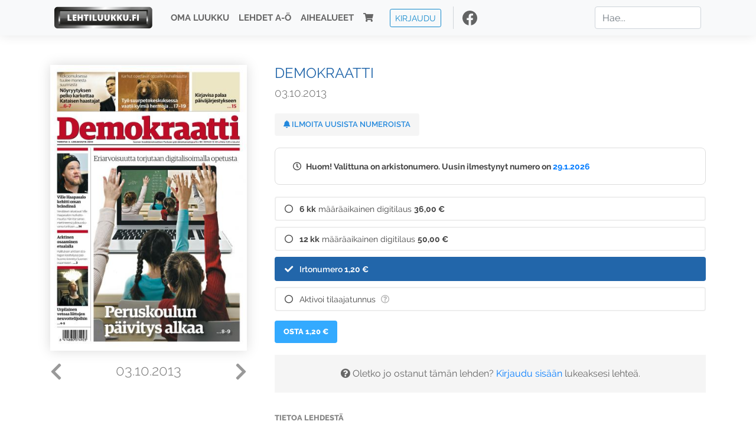

--- FILE ---
content_type: text/html; charset=UTF-8
request_url: https://www.lehtiluukku.fi/lehdet/demokraatti/03.10.2013/37532.html
body_size: 19431
content:
<!DOCTYPE html>
<html lang="fi">
  <head>
    <meta charset="utf-8" />

    <script src="https://js.stripe.com/v3/"></script>

    <link rel="shortcut icon" href="/favicon.png" />
    <meta
      name="viewport"
      content="width=device-width, initial-scale=1, shrink-to-fit=no"
    />
    <meta name="theme-color" content="#fff" />
    <meta name="format-detection" content="telephone=no" />

    <meta name="description" content="Lue Demokraatti netissä! Demokraatti on kotimaan politiikan, työmarkkinoiden ja kulttuurin ykköslehti sekä SDP:N pää-äänenkannattaja.

www.demokraatti.fi
Avainsanat: digilehti, näköislehti, irtonumero, tilaus, Demokraatti" />

    <meta property="og:title" content="Demokraatti 03.10.2013 - Lehtiluukku.fi" />
    <meta property="og:description" content="Lue Demokraatti netissä! Demokraatti on kotimaan politiikan, työmarkkinoiden ja kulttuurin ykköslehti sekä SDP:N pää-äänenkannattaja.

www.demokraatti.fi
Avainsanat: digilehti, näköislehti, irtonumero, tilaus, Demokraatti" />
        <meta property="og:image" content="https://covers.lehtiluukku.fi/some/cover/37532" />
         <meta property="og:url" content="https://www.lehtiluukku.fi/lehdet/demokraatti/03.10.2013/37532.html?utm_source=lehtiluukku&utm_medium=share&utm_campaign=share" />
    
    <script>
      var ll_ts_layout =  null;
    </script>

    <link rel="stylesheet" href="/assets/fa/css/all.css" />
    <link href="/css/fonts.css" rel="stylesheet" type="text/css" />
    <link rel="stylesheet" href="/assets/bootstrap/css/bootstrap.min.css" />
    <script src="/assets/jquery/jquery-3.4.1.min.js"></script>

    <!-- <script src="https://cdnjs.cloudflare.com/ajax/libs/popper.js/1.14.7/umd/popper.min.js" integrity="sha384-UO2eT0CpHqdSJQ6hJty5KVphtPhzWj9WO1clHTMGa3JDZwrnQq4sF86dIHNDz0W1" crossorigin="anonymous"></script> -->
    <script
      src="https://cdnjs.cloudflare.com/ajax/libs/popper.js/1.16.1/umd/popper.min.js"
      integrity="sha512-ubuT8Z88WxezgSqf3RLuNi5lmjstiJcyezx34yIU2gAHonIi27Na7atqzUZCOoY4CExaoFumzOsFQ2Ch+I/HCw=="
      crossorigin="anonymous"
    ></script>

    <script src="/assets/bootstrap/js/bootstrap.min.js"></script>
    <script src="/js/jquery.bootstrap-autohidingnavbar.min.js"></script>
    <script src="/js/site.js?1010"></script>
    <script src="/js/jquery.unveil.js"></script>

    <link rel="stylesheet" href="/css/style.css?34" />

    <title>Demokraatti 03.10.2013 - Lehtiluukku.fi</title>
    <link
      rel="stylesheet"
      href="/js/cookieconsent.css"
      media="print"
      onload="this.media='all'"
    />


<!-- Google tag (gtag.js) -->
<script async src="https://www.googletagmanager.com/gtag/js?id=G-7BEV4VF97D" type="text/plain" data-cookiecategory="analytics"></script>
<script>
  window.dataLayer = window.dataLayer || [];
  function gtag(){dataLayer.push(arguments);}
  gtag('js', new Date());

  gtag('config', 'G-7BEV4VF97D');
</script>



  </head>
  <body class="issue">
    <div class="site-wrapper">
           <div class="container-full navbar-container">

        <nav class="navbar fixed-top navbar-expand-md navbar-light bg-light">

          <div class='container'>

            <a class="navbar-brand" href="/"><img src='/img/logo_round.svg' alt='Lehtiluukku.fi' class='site-logo logo-compact'><img src='/img/top-logo-xl.png' alt='Lehtiluukku.fi' class='site-logo logo-full'></a>
            <button class="navbar-toggler" type="button" data-toggle="collapse" data-target="#navbarSupportedContent" aria-controls="navbarSupportedContent" aria-expanded="false" aria-label="Toggle navigation">
                <span class="navbar-toggler-icon"></span>
            </button>

            <div class="collapse navbar-collapse" id="navbarSupportedContent">
              <ul class="navbar-nav mr-auto">
                <li class="nav-item">
                  <a class="nav-link" href="/oma-luukku">Oma luukku</a>
                </li>
                <li class="nav-item">
                  <a class="nav-link" href="/lehdet">Lehdet A-Ö</a>
                </li>
                <li class="nav-item">
                  <a class="nav-link" href="/aihealueet">Aihealueet</a>
                </li>
                <li class="nav-item d-lg-none">
                  <a class="nav-link" href="/haku">Haku</a>
                </li>
                <li class="nav-item">
                  <a class="nav-link" href="/ostoskori"><span class='d-md-none'>Ostoskori &nbsp;</span><i class="fas fa-shopping-cart"></i><span class='cart-badge ll-badge' style='opacity: 0;'>0</span></a>
                </li>

                <li class="nav-item nav-item-button">
    <a href='/kirjaudu' class='btn btn-outline-primary btn-outline-ll btn-sm top-menu-login-button'>Kirjaudu</a>
</li>


                <li class='nav-item social'>
                  <a href='https://www.facebook.com/lehtiluukku.fi' target='_blank'><img src='/img/social_facebook_dark.svg'></a>
                </li>

              </ul>
              <form class="form-inline my-2 my-lg-0 d-none d-lg-block search-helper" data-title-id='423'>
                <input class="form-control mr-sm-2 search-input" type="search" placeholder="Hae..." aria-label="Haku">
                <div class="search-suggestions" style="display: none;">
                  <ul>
                  </ul>
                </div>
              </form>
            </div>

          </div>

        </nav>

    </div>

    <div class="navbar-spacer"></div>
       <div class='container single-issue'>      <div class="row">
        <div class="col-md-4">
          <div class='cover-area'>
            <a alt='Avaa lehti' href='/esikatselu/demokraatti/03.10.2013/37532.html'>
              <div class='cover-container'>
                <img class='cover' src='https://covers.lehtiluukku.fi/ec/375/37532_big.jpg'>
                <div class='cover-shade'></div>
                <span style='opacity: 0;' class='btn btn-pri btn-ll uc cover-action-button'>Esikatselu</span>
              </div>
            </a>
            <div class='issue-number'>
              <a href='/lehdet/demokraatti/04.10.2013/37601.html' class='issue-change issue-next'><i class="fas fa-chevron-left"></i></a>              <a href='/lehdet/demokraatti/02.10.2013/37517.html' class='issue-change issue-prev'><i class="fas fa-chevron-right"></i></a>              <h1>03.10.2013</h1>
            </div>

          </div>
        </div>

        <div class='container section-divider d-md-none'></div>

        <div class="col-md-8 info-column">

          <h1 class='issue-title-name'>Demokraatti</h1>
          <h2>03.10.2013</h2>

                    
                    <button class='btn btn-ll issue-action-button issue-main-action issue-notify-button ' data-title-id='423'>
            <span class='label-enable'><i class='fas fa-bell'></i> Ilmoita uusista numeroista</span>
            <span class='label-disable'><i class='fas fa-bell-slash'></i> Älä ilmoita uusista numeroista</span>
          </button>
          
          <div class='notice archived-issue-notice'><i class="icon far fa-clock"></i> Huom! Valittuna on arkistonumero. Uusin ilmestynyt numero on <a href='/lehdet/demokraatti/29.1.2026/448279.html'>29.1.2026</a></div>

          <div class='purchase-options'>
            <ul class='purchase-products-options'><li   data-type='0' data-type-arg='265' data-button-label='Tilaa 36,00 €' data-toggle-target='.subscription-notice'><div class='input'><i class='fas fa-check checked'></i><i class='far fa-circle unchecked'></i>&nbsp;</div><strong>6 kk</strong> määräaikainen digitilaus <span class='no-break'><span class='price'>36,00 &euro;</span></span></li><li   data-type='0' data-type-arg='266' data-button-label='Tilaa 50,00 €' data-toggle-target='.subscription-notice'><div class='input'><i class='fas fa-check checked'></i><i class='far fa-circle unchecked'></i>&nbsp;</div><strong>12 kk</strong> määräaikainen digitilaus <span class='no-break'><span class='price'>50,00 &euro;</span></span></li><li  data-initial-choice="1" data-type='-1' data-type-arg='' data-button-label='Osta 1,20 €' ><div class='input'><i class='fas fa-check checked'></i><i class='far fa-circle unchecked'></i>&nbsp;</div>Irtonumero <span class='no-break'><span class='price'>1,20 &euro;</span></span></li><li data-href='/kirjaudu?r=%2Flehdet%2Fdemokraatti'  data-type='code' data-type-arg='' data-button-label='Aktivoi' ><div class='input'><i class='fas fa-check checked'></i><i class='far fa-circle unchecked'></i>&nbsp;</div><script src='https://www.google.com/recaptcha/api.js?hl=fi' async defer></script>Aktivoi tilaajatunnus <a style="color: inherit;" href="/faq#mika-on-tilaajatunnus"><i title="Tilaajatunnus on tunnusluku tai asiakasnumero, jonka olet saanut lehden kustantajalta tilauksen aktivoimiseksi Lehtiluukussa. Lue lisää &quot;Usein kysytyt kysymykset&quot; -osiosta" class="icon far fa-question-circle"></i></a><div class='option-input ll-captcha-defer'><input placeholder='Syötä tilaajatunnus' type='text'></div><input type='hidden' class='ll-s-captcha' name='ll-s-captcha' value=''><div class='g-recaptcha' data-sitekey='6Ld5PsMUAAAAAJ1VEjI7t_SoYZ-Wg0vF4MecdJfa' data-callback='llSCaptchaCallback'></div></li></ul><div class='subscription-notice notice'><i class='icon info fas fa-info-circle'></i> Tilaus alkaa uusimmasta julkaistusta numerosta <a href='/lehdet/demokraatti/29.1.2026/448279.html'>29.1.2026</a>.</div><button class='btn btn-ll issue-action-button subscribe-button' data-title-id='423' data-issue-id='37532'><span class='value'>Osta 1,20 €</span><span class='spinner-border spinner-border-sm' role='status'></span></button><div class='issue-subscriber-login faint-notice'><p><i class='fas fa-question-circle'></i> Oletko jo ostanut tämän lehden? <a href='/kirjaudu?r=%2Flehdet%2Fdemokraatti%2F03.10.2013%2F37532.html' class=''>Kirjaudu sisään</a> lukeaksesi lehteä.</p></div>
          </div>


          <div class='tabs-container tabbed tabs-active info-widget'>
            <ul class='tabs'>
                            <li data-id='1'>Tietoa lehdestä</li>
            </ul>
                        <div class='tab-content tab-visible' data-id='1'>
              Demokraatti on kotimaan politiikan, työmarkkinoiden ja kulttuurin ykköslehti sekä SDP:N pää-äänenkannattaja.<br><br><a href="http://www.demokraatti.fi"target="_blank">www.demokraatti.fi</a>
            </div>
          </div>

          <div class='share-buttons'>
            <a href='https://www.facebook.com/sharer/sharer.php?u=https%3A%2F%2Fwww.lehtiluukku.fi%2Flehdet%2Fdemokraatti%2F03.10.2013%2F37532.html%3Futm_source%3Dlehtiluukku%26utm_medium%3Dshare%26utm_campaign%3Dshare' target='_blank' onclick='return shareFB();'><img src='/img/social_facebook_dark.svg' style='width: 30px; height: 30px;'></a>
            <a href='https://www.twitter.com/share?url=https%3A%2F%2Fwww.lehtiluukku.fi%2Flehdet%2Fdemokraatti%2F03.10.2013%2F37532.html%3Futm_source%3Dlehtiluukku%26utm_medium%3Dshare%26utm_campaign%3Dshare' target='_blank'><img src='/img/social_twitter.svg' style='width: 30px; height: 30px;'></a>
            <a href='mailto:?subject=&body=Lue%20Demokraatti%2003.10.2013%20Lehtiluukkussa%3A%0Ahttps%3A%2F%2Fwww.lehtiluukku.fi%2Flehdet%2Fdemokraatti%2F03.10.2013%2F37532.html'><img src='/img/social_mail.svg' style='width: 30px; height: 30px;'></a>
          </div>


          <div class='meta-data'>
            <h4>Julkaistu 3.10.2013</h4>
            <h4>Kustantaja: <a href="/kustantajat/kustannus-oy-demokraatti">Kustannus Oy Demokraatti</a></h4>
          </div>

        </div>
      </div>

<script>


function shareFB() {

    var url = 'https://www.facebook.com/sharer.php?display=popup&u=' + window.location.href;


url = 'https://www.facebook.com/sharer.php?display=popup&u=https%3A%2F%2Fwww.lehtiluukku.fi%2Flehdet%2Fdemokraatti%2F03.10.2013%2F37532.html%3Futm_source%3Dlehtiluukku%26utm_medium%3Dshare%26utm_campaign%3Dshare';


    var options = 'toolbar=0,status=0,resizable=1,width=626,height=436';
    window.open(url,'sharer',options);

    return false;

}

function llActivateSubscriptionCode(title, code, callback) {

  var body = $('<div></div>');

  var captcha = $('.ll-s-captcha').val();

  $.getJSON('/ajax?h=activate_code', {title: title, code: code, captcha: captcha})
  .done(function(data) {

    if (callback) callback();

    if (data.ok) {
      if (data.reload) {
        location.reload();
      } else if (data.redirect) {
        location = data.redirect;
      }

    } else {
      body.html(data.error);
      llModalAlert('Ilmoitus', body);
    }

    grecaptcha && grecaptcha.reset();
    $('.ll-captcha-defer').removeClass('ll-captcha-defer-show');
    $('.g-recaptcha').show();

  })
  .fail(function() {
    console.log('fail');
    llModalAlert('Kiitos!', body);
  })


}

$(function() {

  var notifyButton = $('button.issue-notify-button');
  var titleId = notifyButton.attr('data-title-id');
  var titleName = $('.issue-title-name').text().replace(/[\u00A0-\u9999<>\&]/gim, function(i) {
    return '&#'+i.charCodeAt(0)+';';
  });;
  notifyButton.on('click', function() {
    if (notifyButton.hasClass('enabled')) {
      $.getJSON('/ajax?h=set_notification', {'title_id': titleId, 'enable': 0})
      .done(function() {
        notifyButton.removeClass('enabled');        
      });
    } else {
      $.getJSON('/ajax?h=set_notification', {'title_id': titleId, 'enable': 1})
      .done(function(data) {
        if (data.ok) {
          notifyButton.addClass('enabled');
          llModalAlert('Kiitos!', 'Saat jatkossa sähköpostilla ilmoituksen lehden <b>' + titleName + '</b> uuden numeron ilmestymisestä.');
        } else {
          llNeedsLogin();
        }
      });
    }
  });

  var showLink =  $('a.show-subscription-options');
  showLink.on('click', function(e) {
    $('.subscription-options-wrapper').fadeIn();
    showLink.hide();
    return false;
  })


});


</script>
</div><div class='section-divider'></div><div class='container title-archive clearfix'><h1 class='mini-header'>Arkistonumerot</h1><div class='archive-section  expanded' ><ul class='archive-list clearfix'><li><a title='Avaa lehti' href='/lehdet/demokraatti/29.1.2026/448279.html'><div class='cover-container'>  <img class='cover lazy' data-src='https://covers.lehtiluukku.fi/ec/448/448279.jpg'></div></a><div class='issue-number'>29.1.2026</div></li></ul></div><div class='archive-section-toggle  expanded' data-section-id='2025'>2025 <i class='fas fa-angle-right arr-right'></i><i class='fas fa-angle-down arr-down'></i></div><div class='archive-section collapsible expanded' data-section-id='2025'><ul class='archive-list clearfix'><li><a title='Avaa lehti' href='/lehdet/demokraatti/18.12.2025/442636.html'><div class='cover-container'>  <img class='cover lazy' data-src='https://covers.lehtiluukku.fi/ec/442/442636.jpg'></div></a><div class='issue-number'>18.12.2025</div></li><li><a title='Avaa lehti' href='/lehdet/demokraatti/4.12.2025/440497.html'><div class='cover-container'>  <img class='cover lazy' data-src='https://covers.lehtiluukku.fi/ec/440/440497.jpg'></div></a><div class='issue-number'>4.12.2025</div></li><li><a title='Avaa lehti' href='/lehdet/demokraatti/20.11.2025/438797.html'><div class='cover-container'>  <img class='cover lazy' data-src='https://covers.lehtiluukku.fi/ec/438/438797.jpg'></div></a><div class='issue-number'>20.11.2025</div></li><li><a title='Avaa lehti' href='/lehdet/demokraatti/6.11.2025/437253.html'><div class='cover-container'>  <img class='cover lazy' data-src='https://covers.lehtiluukku.fi/ec/437/437253.jpg'></div></a><div class='issue-number'>6.11.2025</div></li><li><a title='Avaa lehti' href='/lehdet/demokraatti/23.10.2025/435620.html'><div class='cover-container'>  <img class='cover lazy' data-src='https://covers.lehtiluukku.fi/ec/435/435620.jpg'></div></a><div class='issue-number'>23.10.2025</div></li><li><a title='Avaa lehti' href='/lehdet/demokraatti/9.10.2025/433902.html'><div class='cover-container'>  <img class='cover lazy' data-src='https://covers.lehtiluukku.fi/ec/433/433902.jpg'></div></a><div class='issue-number'>9.10.2025</div></li><li><a title='Avaa lehti' href='/lehdet/demokraatti/25.9.2025/432281.html'><div class='cover-container'>  <img class='cover lazy' data-src='https://covers.lehtiluukku.fi/ec/432/432281.jpg'></div></a><div class='issue-number'>25.9.2025</div></li><li><a title='Avaa lehti' href='/lehdet/demokraatti/11.9.2025/430385.html'><div class='cover-container'>  <img class='cover lazy' data-src='https://covers.lehtiluukku.fi/ec/430/430385.jpg'></div></a><div class='issue-number'>11.9.2025</div></li><li><a title='Avaa lehti' href='/lehdet/demokraatti/28.8.2025/428797.html'><div class='cover-container'>  <img class='cover lazy' data-src='https://covers.lehtiluukku.fi/ec/428/428797.jpg'></div></a><div class='issue-number'>28.8.2025</div></li><li><a title='Avaa lehti' href='/lehdet/demokraatti/14.8.2025/427152.html'><div class='cover-container'>  <img class='cover lazy' data-src='https://covers.lehtiluukku.fi/ec/427/427152.jpg'></div></a><div class='issue-number'>14.8.2025</div></li><li><a title='Avaa lehti' href='/lehdet/demokraatti/31.7.2025/425664.html'><div class='cover-container'>  <img class='cover lazy' data-src='https://covers.lehtiluukku.fi/ec/425/425664.jpg'></div></a><div class='issue-number'>31.7.2025</div></li><li><a title='Avaa lehti' href='/lehdet/demokraatti/18.6.2025/421012.html'><div class='cover-container'>  <img class='cover lazy' data-src='https://covers.lehtiluukku.fi/ec/421/421012.jpg'></div></a><div class='issue-number'>18.6.2025</div></li><li><a title='Avaa lehti' href='/lehdet/demokraatti/5.6.2025/419377.html'><div class='cover-container'>  <img class='cover lazy' data-src='https://covers.lehtiluukku.fi/ec/419/419377.jpg'></div></a><div class='issue-number'>5.6.2025</div></li><li><a title='Avaa lehti' href='/lehdet/demokraatti/22.5.2025/417886.html'><div class='cover-container'>  <img class='cover lazy' data-src='https://covers.lehtiluukku.fi/ec/417/417886.jpg'></div></a><div class='issue-number'>22.5.2025</div></li><li><a title='Avaa lehti' href='/lehdet/demokraatti/8.5.2025/416365.html'><div class='cover-container'>  <img class='cover lazy' data-src='https://covers.lehtiluukku.fi/ec/416/416365.jpg'></div></a><div class='issue-number'>8.5.2025</div></li><li><a title='Avaa lehti' href='/lehdet/demokraatti/24.4.2025/414936.html'><div class='cover-container'>  <img class='cover lazy' data-src='https://covers.lehtiluukku.fi/ec/414/414936.jpg'></div></a><div class='issue-number'>24.4.2025</div></li><li><a title='Avaa lehti' href='/lehdet/demokraatti/10.4.2025/413720.html'><div class='cover-container'>  <img class='cover lazy' data-src='https://covers.lehtiluukku.fi/ec/413/413720.jpg'></div></a><div class='issue-number'>10.4.2025</div></li><li><a title='Avaa lehti' href='/lehdet/demokraatti/27.3.2025/412173.html'><div class='cover-container'>  <img class='cover lazy' data-src='https://covers.lehtiluukku.fi/ec/412/412173.jpg'></div></a><div class='issue-number'>27.3.2025</div></li><li><a title='Avaa lehti' href='/lehdet/demokraatti/13.3.2025/410741.html'><div class='cover-container'>  <img class='cover lazy' data-src='https://covers.lehtiluukku.fi/ec/410/410741.jpg'></div></a><div class='issue-number'>13.3.2025</div></li><li><a title='Avaa lehti' href='/lehdet/demokraatti/27.2.2025/409277.html'><div class='cover-container'>  <img class='cover lazy' data-src='https://covers.lehtiluukku.fi/ec/409/409277.jpg'></div></a><div class='issue-number'>27.2.2025</div></li><li><a title='Avaa lehti' href='/lehdet/demokraatti/13.2.2025/404950.html'><div class='cover-container'>  <img class='cover lazy' data-src='https://covers.lehtiluukku.fi/ec/404/404950.jpg'></div></a><div class='issue-number'>13.2.2025</div></li><li><a title='Avaa lehti' href='/lehdet/demokraatti/30.1.2025/403413.html'><div class='cover-container'>  <img class='cover lazy' data-src='https://covers.lehtiluukku.fi/ec/403/403413.jpg'></div></a><div class='issue-number'>30.1.2025</div></li><li><a title='Avaa lehti' href='/lehdet/demokraatti/16.1.2025/401846.html'><div class='cover-container'>  <img class='cover lazy' data-src='https://covers.lehtiluukku.fi/ec/401/401846.jpg'></div></a><div class='issue-number'>16.1.2025</div></li></ul></div><div class='archive-section-toggle  expanded' data-section-id='2024'>2024 <i class='fas fa-angle-right arr-right'></i><i class='fas fa-angle-down arr-down'></i></div><div class='archive-section collapsible expanded' data-section-id='2024'><ul class='archive-list clearfix'><li><a title='Avaa lehti' href='/lehdet/demokraatti/19.12.2024/399455.html'><div class='cover-container'>  <img class='cover lazy' data-src='https://covers.lehtiluukku.fi/ec/399/399455.jpg'></div></a><div class='issue-number'>19.12.2024</div></li><li><a title='Avaa lehti' href='/lehdet/demokraatti/4.12.2024/397826.html'><div class='cover-container'>  <img class='cover lazy' data-src='https://covers.lehtiluukku.fi/ec/397/397826.jpg'></div></a><div class='issue-number'>4.12.2024</div></li><li><a title='Avaa lehti' href='/lehdet/demokraatti/21.11.2024/396446.html'><div class='cover-container'>  <img class='cover lazy' data-src='https://covers.lehtiluukku.fi/ec/396/396446.jpg'></div></a><div class='issue-number'>21.11.2024</div></li><li><a title='Avaa lehti' href='/lehdet/demokraatti/7.11.2024/394992.html'><div class='cover-container'>  <img class='cover lazy' data-src='https://covers.lehtiluukku.fi/ec/394/394992.jpg'></div></a><div class='issue-number'>7.11.2024</div></li><li><a title='Avaa lehti' href='/lehdet/demokraatti/24.10.2024/393487.html'><div class='cover-container'>  <img class='cover lazy' data-src='https://covers.lehtiluukku.fi/ec/393/393487.jpg'></div></a><div class='issue-number'>24.10.2024</div></li><li><a title='Avaa lehti' href='/lehdet/demokraatti/10.10.2024/393921.html'><div class='cover-container'>  <img class='cover lazy' data-src='https://covers.lehtiluukku.fi/ec/393/393921.jpg'></div></a><div class='issue-number'>10.10.2024</div></li><li><a title='Avaa lehti' href='/lehdet/demokraatti/26.9.2024/390450.html'><div class='cover-container'>  <img class='cover lazy' data-src='https://covers.lehtiluukku.fi/ec/390/390450.jpg'></div></a><div class='issue-number'>26.9.2024</div></li><li><a title='Avaa lehti' href='/lehdet/demokraatti/12.9.2024/388960.html'><div class='cover-container'>  <img class='cover lazy' data-src='https://covers.lehtiluukku.fi/ec/388/388960.jpg'></div></a><div class='issue-number'>12.9.2024</div></li><li><a title='Avaa lehti' href='/lehdet/demokraatti/29.8.2024/387493.html'><div class='cover-container'>  <img class='cover lazy' data-src='https://covers.lehtiluukku.fi/ec/387/387493.jpg'></div></a><div class='issue-number'>29.8.2024</div></li><li><a title='Avaa lehti' href='/lehdet/demokraatti/15.8.2024/386026.html'><div class='cover-container'>  <img class='cover lazy' data-src='https://covers.lehtiluukku.fi/ec/386/386026.jpg'></div></a><div class='issue-number'>15.8.2024</div></li><li><a title='Avaa lehti' href='/lehdet/demokraatti/1.8.2024/384651.html'><div class='cover-container'>  <img class='cover lazy' data-src='https://covers.lehtiluukku.fi/ec/384/384651.jpg'></div></a><div class='issue-number'>1.8.2024</div></li><li><a title='Avaa lehti' href='/lehdet/demokraatti/19.6.2024/380399.html'><div class='cover-container'>  <img class='cover lazy' data-src='https://covers.lehtiluukku.fi/ec/380/380399.jpg'></div></a><div class='issue-number'>19.6.2024</div></li><li><a title='Avaa lehti' href='/lehdet/demokraatti/6.6.2024/379068.html'><div class='cover-container'>  <img class='cover lazy' data-src='https://covers.lehtiluukku.fi/ec/379/379068.jpg'></div></a><div class='issue-number'>6.6.2024</div></li><li><a title='Avaa lehti' href='/lehdet/demokraatti/23.5.2024/377477.html'><div class='cover-container'>  <img class='cover lazy' data-src='https://covers.lehtiluukku.fi/ec/377/377477.jpg'></div></a><div class='issue-number'>23.5.2024</div></li><li><a title='Avaa lehti' href='/lehdet/demokraatti/8.5.2024/375861.html'><div class='cover-container'>  <img class='cover lazy' data-src='https://covers.lehtiluukku.fi/ec/375/375861.jpg'></div></a><div class='issue-number'>8.5.2024</div></li><li><a title='Avaa lehti' href='/lehdet/demokraatti/25.4.2024/374496.html'><div class='cover-container'>  <img class='cover lazy' data-src='https://covers.lehtiluukku.fi/ec/374/374496.jpg'></div></a><div class='issue-number'>25.4.2024</div></li><li><a title='Avaa lehti' href='/lehdet/demokraatti/11.4.2024/373241.html'><div class='cover-container'>  <img class='cover lazy' data-src='https://covers.lehtiluukku.fi/ec/373/373241.jpg'></div></a><div class='issue-number'>11.4.2024</div></li><li><a title='Avaa lehti' href='/lehdet/demokraatti/27.3.2024/371957.html'><div class='cover-container'>  <img class='cover lazy' data-src='https://covers.lehtiluukku.fi/ec/371/371957.jpg'></div></a><div class='issue-number'>27.3.2024</div></li><li><a title='Avaa lehti' href='/lehdet/demokraatti/14.3.2024/370869.html'><div class='cover-container'>  <img class='cover lazy' data-src='https://covers.lehtiluukku.fi/ec/370/370869.jpg'></div></a><div class='issue-number'>14.3.2024</div></li><li><a title='Avaa lehti' href='/lehdet/demokraatti/29.2.2024/368390.html'><div class='cover-container'>  <img class='cover lazy' data-src='https://covers.lehtiluukku.fi/ec/368/368390.jpg'></div></a><div class='issue-number'>29.2.2024</div></li><li><a title='Avaa lehti' href='/lehdet/demokraatti/15.2.2024/368892.html'><div class='cover-container'>  <img class='cover lazy' data-src='https://covers.lehtiluukku.fi/ec/368/368892.jpg'></div></a><div class='issue-number'>15.2.2024</div></li><li><a title='Avaa lehti' href='/lehdet/demokraatti/25.1.2024/366539.html'><div class='cover-container'>  <img class='cover lazy' data-src='https://covers.lehtiluukku.fi/ec/366/366539.jpg'></div></a><div class='issue-number'>25.1.2024</div></li><li><a title='Avaa lehti' href='/lehdet/demokraatti/11.1.2024/365242.html'><div class='cover-container'>  <img class='cover lazy' data-src='https://covers.lehtiluukku.fi/ec/365/365242.jpg'></div></a><div class='issue-number'>11.1.2024</div></li></ul></div><div class='archive-section-toggle  expanded' data-section-id='2023'>2023 <i class='fas fa-angle-right arr-right'></i><i class='fas fa-angle-down arr-down'></i></div><div class='archive-section collapsible expanded' data-section-id='2023'><ul class='archive-list clearfix'><li><a title='Avaa lehti' href='/lehdet/demokraatti/21.12.2023/363671.html'><div class='cover-container'>  <img class='cover lazy' data-src='https://covers.lehtiluukku.fi/ec/363/363671.jpg'></div></a><div class='issue-number'>21.12.2023</div></li><li><a title='Avaa lehti' href='/lehdet/demokraatti/8.12.2023/362392.html'><div class='cover-container'>  <img class='cover lazy' data-src='https://covers.lehtiluukku.fi/ec/362/362392.jpg'></div></a><div class='issue-number'>8.12.2023</div></li><li><a title='Avaa lehti' href='/lehdet/demokraatti/23.11.2023/361052.html'><div class='cover-container'>  <img class='cover lazy' data-src='https://covers.lehtiluukku.fi/ec/361/361052.jpg'></div></a><div class='issue-number'>23.11.2023</div></li><li><a title='Avaa lehti' href='/lehdet/demokraatti/9.11.2023/359757.html'><div class='cover-container'>  <img class='cover lazy' data-src='https://covers.lehtiluukku.fi/ec/359/359757.jpg'></div></a><div class='issue-number'>9.11.2023</div></li><li><a title='Avaa lehti' href='/lehdet/demokraatti/26.10.2023/358417.html'><div class='cover-container'>  <img class='cover lazy' data-src='https://covers.lehtiluukku.fi/ec/358/358417.jpg'></div></a><div class='issue-number'>26.10.2023</div></li><li><a title='Avaa lehti' href='/lehdet/demokraatti/12.10.2023/357145.html'><div class='cover-container'>  <img class='cover lazy' data-src='https://covers.lehtiluukku.fi/ec/357/357145.jpg'></div></a><div class='issue-number'>12.10.2023</div></li><li><a title='Avaa lehti' href='/lehdet/demokraatti/28.9.2023/355043.html'><div class='cover-container'>  <img class='cover lazy' data-src='https://covers.lehtiluukku.fi/ec/355/355043.jpg'></div></a><div class='issue-number'>28.9.2023</div></li><li><a title='Avaa lehti' href='/lehdet/demokraatti/14.9.2023/353778.html'><div class='cover-container'>  <img class='cover lazy' data-src='https://covers.lehtiluukku.fi/ec/353/353778.jpg'></div></a><div class='issue-number'>14.9.2023</div></li><li><a title='Avaa lehti' href='/lehdet/demokraatti/31.8.2023/352426.html'><div class='cover-container'>  <img class='cover lazy' data-src='https://covers.lehtiluukku.fi/ec/352/352426.jpg'></div></a><div class='issue-number'>31.8.2023</div></li><li><a title='Avaa lehti' href='/lehdet/demokraatti/17.8.2023/351053.html'><div class='cover-container'>  <img class='cover lazy' data-src='https://covers.lehtiluukku.fi/ec/351/351053.jpg'></div></a><div class='issue-number'>17.8.2023</div></li><li><a title='Avaa lehti' href='/lehdet/demokraatti/3.8.2023/349841.html'><div class='cover-container'>  <img class='cover lazy' data-src='https://covers.lehtiluukku.fi/ec/349/349841.jpg'></div></a><div class='issue-number'>3.8.2023</div></li><li><a title='Avaa lehti' href='/lehdet/demokraatti/21.6.2023/346220.html'><div class='cover-container'>  <img class='cover lazy' data-src='https://covers.lehtiluukku.fi/ec/346/346220.jpg'></div></a><div class='issue-number'>21.6.2023</div></li><li><a title='Avaa lehti' href='/lehdet/demokraatti/8.6.2023/345036.html'><div class='cover-container'>  <img class='cover lazy' data-src='https://covers.lehtiluukku.fi/ec/345/345036.jpg'></div></a><div class='issue-number'>8.6.2023</div></li><li><a title='Avaa lehti' href='/lehdet/demokraatti/25.5.2023/343692.html'><div class='cover-container'>  <img class='cover lazy' data-src='https://covers.lehtiluukku.fi/ec/343/343692.jpg'></div></a><div class='issue-number'>25.5.2023</div></li><li><a title='Avaa lehti' href='/lehdet/demokraatti/11.5.2023/342535.html'><div class='cover-container'>  <img class='cover lazy' data-src='https://covers.lehtiluukku.fi/ec/342/342535.jpg'></div></a><div class='issue-number'>11.5.2023</div></li><li><a title='Avaa lehti' href='/lehdet/demokraatti/27.4.2023/341291.html'><div class='cover-container'>  <img class='cover lazy' data-src='https://covers.lehtiluukku.fi/ec/341/341291.jpg'></div></a><div class='issue-number'>27.4.2023</div></li><li><a title='Avaa lehti' href='/lehdet/demokraatti/13.4.2023/339870.html'><div class='cover-container'>  <img class='cover lazy' data-src='https://covers.lehtiluukku.fi/ec/339/339870.jpg'></div></a><div class='issue-number'>13.4.2023</div></li><li><a title='Avaa lehti' href='/lehdet/demokraatti/30.3.2023/338826.html'><div class='cover-container'>  <img class='cover lazy' data-src='https://covers.lehtiluukku.fi/ec/338/338826.jpg'></div></a><div class='issue-number'>30.3.2023</div></li><li><a title='Avaa lehti' href='/lehdet/demokraatti/16.3.2023/337100.html'><div class='cover-container'>  <img class='cover lazy' data-src='https://covers.lehtiluukku.fi/ec/337/337100.jpg'></div></a><div class='issue-number'>16.3.2023</div></li><li><a title='Avaa lehti' href='/lehdet/demokraatti/2.3.2023/335836.html'><div class='cover-container'>  <img class='cover lazy' data-src='https://covers.lehtiluukku.fi/ec/335/335836.jpg'></div></a><div class='issue-number'>2.3.2023</div></li><li><a title='Avaa lehti' href='/lehdet/demokraatti/16.2.2023/334389.html'><div class='cover-container'>  <img class='cover lazy' data-src='https://covers.lehtiluukku.fi/ec/334/334389.jpg'></div></a><div class='issue-number'>16.2.2023</div></li><li><a title='Avaa lehti' href='/lehdet/demokraatti/26.1.2023/332526.html'><div class='cover-container'>  <img class='cover lazy' data-src='https://covers.lehtiluukku.fi/ec/332/332526.jpg'></div></a><div class='issue-number'>26.1.2023</div></li><li><a title='Avaa lehti' href='/lehdet/demokraatti/12.1.2023/331017.html'><div class='cover-container'>  <img class='cover lazy' data-src='https://covers.lehtiluukku.fi/ec/331/331017.jpg'></div></a><div class='issue-number'>12.1.2023</div></li></ul></div><div class='archive-section-toggle  expanded' data-section-id='2022'>2022 <i class='fas fa-angle-right arr-right'></i><i class='fas fa-angle-down arr-down'></i></div><div class='archive-section collapsible expanded' data-section-id='2022'><ul class='archive-list clearfix'><li><a title='Avaa lehti' href='/lehdet/demokraatti/22.12.2022/329751.html'><div class='cover-container'>  <img class='cover lazy' data-src='https://covers.lehtiluukku.fi/ec/329/329751.jpg'></div></a><div class='issue-number'>22.12.2022</div></li><li><a title='Avaa lehti' href='/lehdet/demokraatti/8.12.2022/327935.html'><div class='cover-container'>  <img class='cover lazy' data-src='https://covers.lehtiluukku.fi/ec/327/327935.jpg'></div></a><div class='issue-number'>8.12.2022</div></li><li><a title='Avaa lehti' href='/lehdet/demokraatti/24.11.2022/326698.html'><div class='cover-container'>  <img class='cover lazy' data-src='https://covers.lehtiluukku.fi/ec/326/326698.jpg'></div></a><div class='issue-number'>24.11.2022</div></li><li><a title='Avaa lehti' href='/lehdet/demokraatti/10.11.2022/325444.html'><div class='cover-container'>  <img class='cover lazy' data-src='https://covers.lehtiluukku.fi/ec/325/325444.jpg'></div></a><div class='issue-number'>10.11.2022</div></li><li><a title='Avaa lehti' href='/lehdet/demokraatti/27.10.2022/324144.html'><div class='cover-container'>  <img class='cover lazy' data-src='https://covers.lehtiluukku.fi/ec/324/324144.jpg'></div></a><div class='issue-number'>27.10.2022</div></li><li><a title='Avaa lehti' href='/lehdet/demokraatti/13.10.2022/322840.html'><div class='cover-container'>  <img class='cover lazy' data-src='https://covers.lehtiluukku.fi/ec/322/322840.jpg'></div></a><div class='issue-number'>13.10.2022</div></li><li><a title='Avaa lehti' href='/lehdet/demokraatti/29.9.2022/321564.html'><div class='cover-container'>  <img class='cover lazy' data-src='https://covers.lehtiluukku.fi/ec/321/321564.jpg'></div></a><div class='issue-number'>29.9.2022</div></li><li><a title='Avaa lehti' href='/lehdet/demokraatti/15.9.2022/320297.html'><div class='cover-container'>  <img class='cover lazy' data-src='https://covers.lehtiluukku.fi/ec/320/320297.jpg'></div></a><div class='issue-number'>15.9.2022</div></li><li><a title='Avaa lehti' href='/lehdet/demokraatti/1.9.2022/318965.html'><div class='cover-container'>  <img class='cover lazy' data-src='https://covers.lehtiluukku.fi/ec/318/318965.jpg'></div></a><div class='issue-number'>1.9.2022</div></li><li><a title='Avaa lehti' href='/lehdet/demokraatti/18.8.2022/318662.html'><div class='cover-container'>  <img class='cover lazy' data-src='https://covers.lehtiluukku.fi/ec/318/318662.jpg'></div></a><div class='issue-number'>18.8.2022</div></li><li><a title='Avaa lehti' href='/lehdet/demokraatti/4.8.2022/316543.html'><div class='cover-container'>  <img class='cover lazy' data-src='https://covers.lehtiluukku.fi/ec/316/316543.jpg'></div></a><div class='issue-number'>4.8.2022</div></li><li><a title='Avaa lehti' href='/lehdet/demokraatti/22.6.2022/313035.html'><div class='cover-container'>  <img class='cover lazy' data-src='https://covers.lehtiluukku.fi/ec/313/313035.jpg'></div></a><div class='issue-number'>22.6.2022</div></li><li><a title='Avaa lehti' href='/lehdet/demokraatti/9.6.2022/311946.html'><div class='cover-container'>  <img class='cover lazy' data-src='https://covers.lehtiluukku.fi/ec/311/311946.jpg'></div></a><div class='issue-number'>9.6.2022</div></li><li><a title='Avaa lehti' href='/lehdet/demokraatti/27.5.2022/310768.html'><div class='cover-container'>  <img class='cover lazy' data-src='https://covers.lehtiluukku.fi/ec/310/310768.jpg'></div></a><div class='issue-number'>27.5.2022</div></li><li><a title='Avaa lehti' href='/lehdet/demokraatti/12.5.2022/309509.html'><div class='cover-container'>  <img class='cover lazy' data-src='https://covers.lehtiluukku.fi/ec/309/309509.jpg'></div></a><div class='issue-number'>12.5.2022</div></li><li><a title='Avaa lehti' href='/lehdet/demokraatti/28.4.2022/308266.html'><div class='cover-container'>  <img class='cover lazy' data-src='https://covers.lehtiluukku.fi/ec/308/308266.jpg'></div></a><div class='issue-number'>28.4.2022</div></li><li><a title='Avaa lehti' href='/lehdet/demokraatti/13.4.2022/306935.html'><div class='cover-container'>  <img class='cover lazy' data-src='https://covers.lehtiluukku.fi/ec/306/306935.jpg'></div></a><div class='issue-number'>13.4.2022</div></li><li><a title='Avaa lehti' href='/lehdet/demokraatti/31.3.2022/305901.html'><div class='cover-container'>  <img class='cover lazy' data-src='https://covers.lehtiluukku.fi/ec/305/305901.jpg'></div></a><div class='issue-number'>31.3.2022</div></li><li><a title='Avaa lehti' href='/lehdet/demokraatti/17.3.2022/304818.html'><div class='cover-container'>  <img class='cover lazy' data-src='https://covers.lehtiluukku.fi/ec/304/304818.jpg'></div></a><div class='issue-number'>17.3.2022</div></li><li><a title='Avaa lehti' href='/lehdet/demokraatti/3.3.2022/303391.html'><div class='cover-container'>  <img class='cover lazy' data-src='https://covers.lehtiluukku.fi/ec/303/303391.jpg'></div></a><div class='issue-number'>3.3.2022</div></li><li><a title='Avaa lehti' href='/lehdet/demokraatti/17.2.2022/302093.html'><div class='cover-container'>  <img class='cover lazy' data-src='https://covers.lehtiluukku.fi/ec/302/302093.jpg'></div></a><div class='issue-number'>17.2.2022</div></li><li><a title='Avaa lehti' href='/lehdet/demokraatti/27.1.2022/300140.html'><div class='cover-container'>  <img class='cover lazy' data-src='https://covers.lehtiluukku.fi/ec/300/300140.jpg'></div></a><div class='issue-number'>27.1.2022</div></li><li><a title='Avaa lehti' href='/lehdet/demokraatti/13.1.2022/298832.html'><div class='cover-container'>  <img class='cover lazy' data-src='https://covers.lehtiluukku.fi/ec/298/298832.jpg'></div></a><div class='issue-number'>13.1.2022</div></li></ul></div><div class='archive-section-toggle  expanded' data-section-id='2021'>2021 <i class='fas fa-angle-right arr-right'></i><i class='fas fa-angle-down arr-down'></i></div><div class='archive-section collapsible expanded' data-section-id='2021'><ul class='archive-list clearfix'><li><a title='Avaa lehti' href='/lehdet/demokraatti/23.12.2021/297430.html'><div class='cover-container'>  <img class='cover lazy' data-src='https://covers.lehtiluukku.fi/ec/297/297430.jpg'></div></a><div class='issue-number'>23.12.2021</div></li><li><a title='Avaa lehti' href='/lehdet/demokraatti/9.12.2021/296269.html'><div class='cover-container'>  <img class='cover lazy' data-src='https://covers.lehtiluukku.fi/ec/296/296269.jpg'></div></a><div class='issue-number'>9.12.2021</div></li><li><a title='Avaa lehti' href='/lehdet/demokraatti/25.11.2021/295174.html'><div class='cover-container'>  <img class='cover lazy' data-src='https://covers.lehtiluukku.fi/ec/295/295174.jpg'></div></a><div class='issue-number'>25.11.2021</div></li><li><a title='Avaa lehti' href='/lehdet/demokraatti/11.11.2021/293946.html'><div class='cover-container'>  <img class='cover lazy' data-src='https://covers.lehtiluukku.fi/ec/293/293946.jpg'></div></a><div class='issue-number'>11.11.2021</div></li><li><a title='Avaa lehti' href='/lehdet/demokraatti/28.10.2021/292708.html'><div class='cover-container'>  <img class='cover lazy' data-src='https://covers.lehtiluukku.fi/ec/292/292708.jpg'></div></a><div class='issue-number'>28.10.2021</div></li><li><a title='Avaa lehti' href='/lehdet/demokraatti/14.10.2021/291469.html'><div class='cover-container'>  <img class='cover lazy' data-src='https://covers.lehtiluukku.fi/ec/291/291469.jpg'></div></a><div class='issue-number'>14.10.2021</div></li><li><a title='Avaa lehti' href='/lehdet/demokraatti/30.9.2021/290180.html'><div class='cover-container'>  <img class='cover lazy' data-src='https://covers.lehtiluukku.fi/ec/290/290180.jpg'></div></a><div class='issue-number'>30.9.2021</div></li><li><a title='Avaa lehti' href='/lehdet/demokraatti/16.9.2021/288978.html'><div class='cover-container'>  <img class='cover lazy' data-src='https://covers.lehtiluukku.fi/ec/288/288978.jpg'></div></a><div class='issue-number'>16.9.2021</div></li><li><a title='Avaa lehti' href='/lehdet/demokraatti/2.9.2021/287776.html'><div class='cover-container'>  <img class='cover lazy' data-src='https://covers.lehtiluukku.fi/ec/287/287776.jpg'></div></a><div class='issue-number'>2.9.2021</div></li><li><a title='Avaa lehti' href='/lehdet/demokraatti/19.8.2021/286547.html'><div class='cover-container'>  <img class='cover lazy' data-src='https://covers.lehtiluukku.fi/ec/286/286547.jpg'></div></a><div class='issue-number'>19.8.2021</div></li><li><a title='Avaa lehti' href='/lehdet/demokraatti/5.8.2021/285388.html'><div class='cover-container'>  <img class='cover lazy' data-src='https://covers.lehtiluukku.fi/ec/285/285388.jpg'></div></a><div class='issue-number'>5.8.2021</div></li><li><a title='Avaa lehti' href='/lehdet/demokraatti/24.6.2021/282056.html'><div class='cover-container'>  <img class='cover lazy' data-src='https://covers.lehtiluukku.fi/ec/282/282056.jpg'></div></a><div class='issue-number'>24.6.2021</div></li><li><a title='Avaa lehti' href='/lehdet/demokraatti/10.6.2021/280972.html'><div class='cover-container'>  <img class='cover lazy' data-src='https://covers.lehtiluukku.fi/ec/280/280972.jpg'></div></a><div class='issue-number'>10.6.2021</div></li><li><a title='Avaa lehti' href='/lehdet/demokraatti/27.5.2021/280347.html'><div class='cover-container'>  <img class='cover lazy' data-src='https://covers.lehtiluukku.fi/ec/280/280347.jpg'></div></a><div class='issue-number'>27.5.2021</div></li><li><a title='Avaa lehti' href='/lehdet/demokraatti/14.5.2021/278430.html'><div class='cover-container'>  <img class='cover lazy' data-src='https://covers.lehtiluukku.fi/ec/278/278430.jpg'></div></a><div class='issue-number'>14.5.2021</div></li><li><a title='Avaa lehti' href='/lehdet/demokraatti/29.4.2021/277402.html'><div class='cover-container'>  <img class='cover lazy' data-src='https://covers.lehtiluukku.fi/ec/277/277402.jpg'></div></a><div class='issue-number'>29.4.2021</div></li><li><a title='Avaa lehti' href='/lehdet/demokraatti/15.4.2021/276205.html'><div class='cover-container'>  <img class='cover lazy' data-src='https://covers.lehtiluukku.fi/ec/276/276205.jpg'></div></a><div class='issue-number'>15.4.2021</div></li><li><a title='Avaa lehti' href='/lehdet/demokraatti/1.4.2021/274946.html'><div class='cover-container'>  <img class='cover lazy' data-src='https://covers.lehtiluukku.fi/ec/274/274946.jpg'></div></a><div class='issue-number'>1.4.2021</div></li><li><a title='Avaa lehti' href='/lehdet/demokraatti/18.3.2021/273822.html'><div class='cover-container'>  <img class='cover lazy' data-src='https://covers.lehtiluukku.fi/ec/273/273822.jpg'></div></a><div class='issue-number'>18.3.2021</div></li><li><a title='Avaa lehti' href='/lehdet/demokraatti/4.3.2021/272618.html'><div class='cover-container'>  <img class='cover lazy' data-src='https://covers.lehtiluukku.fi/ec/272/272618.jpg'></div></a><div class='issue-number'>4.3.2021</div></li><li><a title='Avaa lehti' href='/lehdet/demokraatti/18.2.2021/271412.html'><div class='cover-container'>  <img class='cover lazy' data-src='https://covers.lehtiluukku.fi/ec/271/271412.jpg'></div></a><div class='issue-number'>18.2.2021</div></li><li><a title='Avaa lehti' href='/lehdet/demokraatti/28.1.2021/269556.html'><div class='cover-container'>  <img class='cover lazy' data-src='https://covers.lehtiluukku.fi/ec/269/269556.jpg'></div></a><div class='issue-number'>28.1.2021</div></li><li><a title='Avaa lehti' href='/lehdet/demokraatti/14.1.2021/268332.html'><div class='cover-container'>  <img class='cover lazy' data-src='https://covers.lehtiluukku.fi/ec/268/268332.jpg'></div></a><div class='issue-number'>14.1.2021</div></li></ul></div><div class='archive-section-toggle  expanded' data-section-id='2020'>2020 <i class='fas fa-angle-right arr-right'></i><i class='fas fa-angle-down arr-down'></i></div><div class='archive-section collapsible expanded' data-section-id='2020'><ul class='archive-list clearfix'><li><a title='Avaa lehti' href='/lehdet/demokraatti/23.12.2020/266882.html'><div class='cover-container'>  <img class='cover lazy' data-src='https://covers.lehtiluukku.fi/ec/266/266882.jpg'></div></a><div class='issue-number'>23.12.2020</div></li><li><a title='Avaa lehti' href='/lehdet/demokraatti/10.12.2020/265622.html'><div class='cover-container'>  <img class='cover lazy' data-src='https://covers.lehtiluukku.fi/ec/265/265622.jpg'></div></a><div class='issue-number'>10.12.2020</div></li><li><a title='Avaa lehti' href='/lehdet/demokraatti/26.11.2020/264386.html'><div class='cover-container'>  <img class='cover lazy' data-src='https://covers.lehtiluukku.fi/ec/264/264386.jpg'></div></a><div class='issue-number'>26.11.2020</div></li><li><a title='Avaa lehti' href='/lehdet/demokraatti/12.11.2020/263250.html'><div class='cover-container'>  <img class='cover lazy' data-src='https://covers.lehtiluukku.fi/ec/263/263250.jpg'></div></a><div class='issue-number'>12.11.2020</div></li><li><a title='Avaa lehti' href='/lehdet/demokraatti/29.10.2020/261331.html'><div class='cover-container'>  <img class='cover lazy' data-src='https://covers.lehtiluukku.fi/ec/261/261331.jpg'></div></a><div class='issue-number'>29.10.2020</div></li><li><a title='Avaa lehti' href='/lehdet/demokraatti/15.10.2020/259290.html'><div class='cover-container'>  <img class='cover lazy' data-src='https://covers.lehtiluukku.fi/ec/259/259290.jpg'></div></a><div class='issue-number'>15.10.2020</div></li><li><a title='Avaa lehti' href='/lehdet/demokraatti/1.10.2020/257714.html'><div class='cover-container'>  <img class='cover lazy' data-src='https://covers.lehtiluukku.fi/ec/257/257714.jpg'></div></a><div class='issue-number'>1.10.2020</div></li><li><a title='Avaa lehti' href='/lehdet/demokraatti/17.9.2020/256460.html'><div class='cover-container'>  <img class='cover lazy' data-src='https://covers.lehtiluukku.fi/ec/256/256460.jpg'></div></a><div class='issue-number'>17.9.2020</div></li><li><a title='Avaa lehti' href='/lehdet/demokraatti/3.9.2020/254597.html'><div class='cover-container'>  <img class='cover lazy' data-src='https://covers.lehtiluukku.fi/ec/254/254597.jpg'></div></a><div class='issue-number'>3.9.2020</div></li><li><a title='Avaa lehti' href='/lehdet/demokraatti/17.8.2020/253401.html'><div class='cover-container'>  <img class='cover lazy' data-src='https://covers.lehtiluukku.fi/ec/253/253401.jpg'></div></a><div class='issue-number'>17.8.2020</div></li><li><a title='Avaa lehti' href='/lehdet/demokraatti/6.8.2020/252214.html'><div class='cover-container'>  <img class='cover lazy' data-src='https://covers.lehtiluukku.fi/ec/252/252214.jpg'></div></a><div class='issue-number'>6.8.2020</div></li><li><a title='Avaa lehti' href='/lehdet/demokraatti/22.6.2020/248935.html'><div class='cover-container'>  <img class='cover lazy' data-src='https://covers.lehtiluukku.fi/ec/248/248935.jpg'></div></a><div class='issue-number'>22.6.2020</div></li><li><a title='Avaa lehti' href='/lehdet/demokraatti/11.6.2020/247853.html'><div class='cover-container'>  <img class='cover lazy' data-src='https://covers.lehtiluukku.fi/ec/247/247853.jpg'></div></a><div class='issue-number'>11.6.2020</div></li><li><a title='Avaa lehti' href='/lehdet/demokraatti/28.5.2020/246593.html'><div class='cover-container'>  <img class='cover lazy' data-src='https://covers.lehtiluukku.fi/ec/246/246593.jpg'></div></a><div class='issue-number'>28.5.2020</div></li><li><a title='Avaa lehti' href='/lehdet/demokraatti/14.5.2020/245495.html'><div class='cover-container'>  <img class='cover lazy' data-src='https://covers.lehtiluukku.fi/ec/245/245495.jpg'></div></a><div class='issue-number'>14.5.2020</div></li><li><a title='Avaa lehti' href='/lehdet/demokraatti/30.4.2020/244334.html'><div class='cover-container'>  <img class='cover lazy' data-src='https://covers.lehtiluukku.fi/ec/244/244334.jpg'></div></a><div class='issue-number'>30.4.2020</div></li><li><a title='Avaa lehti' href='/lehdet/demokraatti/9.4.2020/242396.html'><div class='cover-container'>  <img class='cover lazy' data-src='https://covers.lehtiluukku.fi/ec/242/242396.jpg'></div></a><div class='issue-number'>9.4.2020</div></li><li><a title='Avaa lehti' href='/lehdet/demokraatti/26.3.2020/240902.html'><div class='cover-container'>  <img class='cover lazy' data-src='https://covers.lehtiluukku.fi/ec/240/240902.jpg'></div></a><div class='issue-number'>26.3.2020</div></li><li><a title='Avaa lehti' href='/lehdet/demokraatti/12.3.2020/239219.html'><div class='cover-container'>  <img class='cover lazy' data-src='https://covers.lehtiluukku.fi/ec/239/239219.jpg'></div></a><div class='issue-number'>12.3.2020</div></li><li><a title='Avaa lehti' href='/lehdet/demokraatti/27.2.2020/237979.html'><div class='cover-container'>  <img class='cover lazy' data-src='https://covers.lehtiluukku.fi/ec/237/237979.jpg'></div></a><div class='issue-number'>27.2.2020</div></li><li><a title='Avaa lehti' href='/lehdet/demokraatti/13.2.2020/236851.html'><div class='cover-container'>  <img class='cover lazy' data-src='https://covers.lehtiluukku.fi/ec/236/236851.jpg'></div></a><div class='issue-number'>13.2.2020</div></li><li><a title='Avaa lehti' href='/lehdet/demokraatti/30.1.2020/235515.html'><div class='cover-container'>  <img class='cover lazy' data-src='https://covers.lehtiluukku.fi/ec/235/235515.jpg'></div></a><div class='issue-number'>30.1.2020</div></li><li><a title='Avaa lehti' href='/lehdet/demokraatti/16.1.2020/233898.html'><div class='cover-container'>  <img class='cover lazy' data-src='https://covers.lehtiluukku.fi/ec/233/233898.jpg'></div></a><div class='issue-number'>16.1.2020</div></li></ul></div><div class='archive-section-toggle  expanded' data-section-id='2019'>2019 <i class='fas fa-angle-right arr-right'></i><i class='fas fa-angle-down arr-down'></i></div><div class='archive-section collapsible expanded' data-section-id='2019'><ul class='archive-list clearfix'><li><a title='Avaa lehti' href='/lehdet/demokraatti/19.12.2019/231744.html'><div class='cover-container'>  <img class='cover lazy' data-src='https://covers.lehtiluukku.fi/ec/231/231744.jpg'></div></a><div class='issue-number'>19.12.2019</div></li><li><a title='Avaa lehti' href='/lehdet/demokraatti/5.12.2019/230525.html'><div class='cover-container'>  <img class='cover lazy' data-src='https://covers.lehtiluukku.fi/ec/230/230525.jpg'></div></a><div class='issue-number'>5.12.2019</div></li><li><a title='Avaa lehti' href='/lehdet/demokraatti/21.11.2019/229119.html'><div class='cover-container'>  <img class='cover lazy' data-src='https://covers.lehtiluukku.fi/ec/229/229119.jpg'></div></a><div class='issue-number'>21.11.2019</div></li><li><a title='Avaa lehti' href='/lehdet/demokraatti/7.11.2019/227920.html'><div class='cover-container'>  <img class='cover lazy' data-src='https://covers.lehtiluukku.fi/ec/227/227920.jpg'></div></a><div class='issue-number'>7.11.2019</div></li><li><a title='Avaa lehti' href='/lehdet/demokraatti/24.10.2019/226671.html'><div class='cover-container'>  <img class='cover lazy' data-src='https://covers.lehtiluukku.fi/ec/226/226671.jpg'></div></a><div class='issue-number'>24.10.2019</div></li><li><a title='Avaa lehti' href='/lehdet/demokraatti/10.10.2019/225422.html'><div class='cover-container'>  <img class='cover lazy' data-src='https://covers.lehtiluukku.fi/ec/225/225422.jpg'></div></a><div class='issue-number'>10.10.2019</div></li><li><a title='Avaa lehti' href='/lehdet/demokraatti/26.9.2019/224177.html'><div class='cover-container'>  <img class='cover lazy' data-src='https://covers.lehtiluukku.fi/ec/224/224177.jpg'></div></a><div class='issue-number'>26.9.2019</div></li><li><a title='Avaa lehti' href='/lehdet/demokraatti/12.9.2019/222910.html'><div class='cover-container'>  <img class='cover lazy' data-src='https://covers.lehtiluukku.fi/ec/222/222910.jpg'></div></a><div class='issue-number'>12.9.2019</div></li><li><a title='Avaa lehti' href='/lehdet/demokraatti/29.8.2019/221683.html'><div class='cover-container'>  <img class='cover lazy' data-src='https://covers.lehtiluukku.fi/ec/221/221683.jpg'></div></a><div class='issue-number'>29.8.2019</div></li><li><a title='Avaa lehti' href='/lehdet/demokraatti/1.8.2019/219299.html'><div class='cover-container'>  <img class='cover lazy' data-src='https://covers.lehtiluukku.fi/ec/219/219299.jpg'></div></a><div class='issue-number'>1.8.2019</div></li><li><a title='Avaa lehti' href='/lehdet/demokraatti/20.6.2019/215286.html'><div class='cover-container'>  <img class='cover lazy' data-src='https://covers.lehtiluukku.fi/ec/215/215286.jpg'></div></a><div class='issue-number'>20.6.2019</div></li><li><a title='Avaa lehti' href='/lehdet/demokraatti/6.6.2019/214133.html'><div class='cover-container'>  <img class='cover lazy' data-src='https://covers.lehtiluukku.fi/ec/214/214133.jpg'></div></a><div class='issue-number'>6.6.2019</div></li><li><a title='Avaa lehti' href='/lehdet/demokraatti/23.5.2019/212761.html'><div class='cover-container'>  <img class='cover lazy' data-src='https://covers.lehtiluukku.fi/ec/212/212761.jpg'></div></a><div class='issue-number'>23.5.2019</div></li><li><a title='Avaa lehti' href='/lehdet/demokraatti/9.5.2019/211582.html'><div class='cover-container'>  <img class='cover lazy' data-src='https://covers.lehtiluukku.fi/ec/211/211582.jpg'></div></a><div class='issue-number'>9.5.2019</div></li><li><a title='Avaa lehti' href='/lehdet/demokraatti/25.4.2019/210315.html'><div class='cover-container'>  <img class='cover lazy' data-src='https://covers.lehtiluukku.fi/ec/210/210315.jpg'></div></a><div class='issue-number'>25.4.2019</div></li><li><a title='Avaa lehti' href='/lehdet/demokraatti/11.4.2019/209195.html'><div class='cover-container'>  <img class='cover lazy' data-src='https://covers.lehtiluukku.fi/ec/209/209195.jpg'></div></a><div class='issue-number'>11.4.2019</div></li><li><a title='Avaa lehti' href='/lehdet/demokraatti/4.4.2019/208683.html'><div class='cover-container'>  <img class='cover lazy' data-src='https://covers.lehtiluukku.fi/ec/208/208683.jpg'></div></a><div class='issue-number'>4.4.2019</div></li><li><a title='Avaa lehti' href='/lehdet/demokraatti/21.3.2019/207410.html'><div class='cover-container'>  <img class='cover lazy' data-src='https://covers.lehtiluukku.fi/ec/207/207410.jpg'></div></a><div class='issue-number'>21.3.2019</div></li><li><a title='Avaa lehti' href='/lehdet/demokraatti/7.3.2019/206780.html'><div class='cover-container'>  <img class='cover lazy' data-src='https://covers.lehtiluukku.fi/ec/206/206780.jpg'></div></a><div class='issue-number'>7.3.2019</div></li><li><a title='Avaa lehti' href='/lehdet/demokraatti/21.2.2019/204870.html'><div class='cover-container'>  <img class='cover lazy' data-src='https://covers.lehtiluukku.fi/ec/204/204870.jpg'></div></a><div class='issue-number'>21.2.2019</div></li><li><a title='Avaa lehti' href='/lehdet/demokraatti/7.2.2019/204343.html'><div class='cover-container'>  <img class='cover lazy' data-src='https://covers.lehtiluukku.fi/ec/204/204343.jpg'></div></a><div class='issue-number'>7.2.2019</div></li><li><a title='Avaa lehti' href='/lehdet/demokraatti/24.1.2019/202723.html'><div class='cover-container'>  <img class='cover lazy' data-src='https://covers.lehtiluukku.fi/ec/202/202723.jpg'></div></a><div class='issue-number'>24.1.2019</div></li><li><a title='Avaa lehti' href='/lehdet/demokraatti/17.1.2019/202096.html'><div class='cover-container'>  <img class='cover lazy' data-src='https://covers.lehtiluukku.fi/ec/202/202096.jpg'></div></a><div class='issue-number'>17.1.2019</div></li><li><a title='Avaa lehti' href='/lehdet/demokraatti/10.1.2019/201462.html'><div class='cover-container'>  <img class='cover lazy' data-src='https://covers.lehtiluukku.fi/ec/201/201462.jpg'></div></a><div class='issue-number'>10.1.2019</div></li></ul></div><div class='archive-section-toggle  expanded' data-section-id='2018'>2018 <i class='fas fa-angle-right arr-right'></i><i class='fas fa-angle-down arr-down'></i></div><div class='archive-section collapsible expanded' data-section-id='2018'><ul class='archive-list clearfix'><li><a title='Avaa lehti' href='/lehdet/demokraatti/20.12.2018/200064.html'><div class='cover-container'>  <img class='cover lazy' data-src='https://covers.lehtiluukku.fi/ec/200/200064.jpg'></div></a><div class='issue-number'>20.12.2018</div></li><li><a title='Avaa lehti' href='/lehdet/demokraatti/13.12.2018/199402.html'><div class='cover-container'>  <img class='cover lazy' data-src='https://covers.lehtiluukku.fi/ec/199/199402.jpg'></div></a><div class='issue-number'>13.12.2018</div></li><li><a title='Avaa lehti' href='/lehdet/demokraatti/6.12.2018/198778.html'><div class='cover-container'>  <img class='cover lazy' data-src='https://covers.lehtiluukku.fi/ec/198/198778.jpg'></div></a><div class='issue-number'>6.12.2018</div></li><li><a title='Avaa lehti' href='/lehdet/demokraatti/29.11.2018/198119.html'><div class='cover-container'>  <img class='cover lazy' data-src='https://covers.lehtiluukku.fi/ec/198/198119.jpg'></div></a><div class='issue-number'>29.11.2018</div></li><li><a title='Avaa lehti' href='/lehdet/demokraatti/22.11.2018/197443.html'><div class='cover-container'>  <img class='cover lazy' data-src='https://covers.lehtiluukku.fi/ec/197/197443.jpg'></div></a><div class='issue-number'>22.11.2018</div></li><li><a title='Avaa lehti' href='/lehdet/demokraatti/15.11.2018/196766.html'><div class='cover-container'>  <img class='cover lazy' data-src='https://covers.lehtiluukku.fi/ec/196/196766.jpg'></div></a><div class='issue-number'>15.11.2018</div></li><li><a title='Avaa lehti' href='/lehdet/demokraatti/8.11.2018/196051.html'><div class='cover-container'>  <img class='cover lazy' data-src='https://covers.lehtiluukku.fi/ec/196/196051.jpg'></div></a><div class='issue-number'>8.11.2018</div></li><li><a title='Avaa lehti' href='/lehdet/demokraatti/1.11.2018/195420.html'><div class='cover-container'>  <img class='cover lazy' data-src='https://covers.lehtiluukku.fi/ec/195/195420.jpg'></div></a><div class='issue-number'>1.11.2018</div></li><li><a title='Avaa lehti' href='/lehdet/demokraatti/25.10.2018/194052.html'><div class='cover-container'>  <img class='cover lazy' data-src='https://covers.lehtiluukku.fi/ec/194/194052.jpg'></div></a><div class='issue-number'>25.10.2018</div></li><li><a title='Avaa lehti' href='/lehdet/demokraatti/18.10.2018/194129.html'><div class='cover-container'>  <img class='cover lazy' data-src='https://covers.lehtiluukku.fi/ec/194/194129.jpg'></div></a><div class='issue-number'>18.10.2018</div></li><li><a title='Avaa lehti' href='/lehdet/demokraatti/11.10.2018/193501.html'><div class='cover-container'>  <img class='cover lazy' data-src='https://covers.lehtiluukku.fi/ec/193/193501.jpg'></div></a><div class='issue-number'>11.10.2018</div></li><li><a title='Avaa lehti' href='/lehdet/demokraatti/4.10.2018/192843.html'><div class='cover-container'>  <img class='cover lazy' data-src='https://covers.lehtiluukku.fi/ec/192/192843.jpg'></div></a><div class='issue-number'>4.10.2018</div></li><li><a title='Avaa lehti' href='/lehdet/demokraatti/27.9.2018/192192.html'><div class='cover-container'>  <img class='cover lazy' data-src='https://covers.lehtiluukku.fi/ec/192/192192.jpg'></div></a><div class='issue-number'>27.9.2018</div></li><li><a title='Avaa lehti' href='/lehdet/demokraatti/20.9.2018/191546.html'><div class='cover-container'>  <img class='cover lazy' data-src='https://covers.lehtiluukku.fi/ec/191/191546.jpg'></div></a><div class='issue-number'>20.9.2018</div></li><li><a title='Avaa lehti' href='/lehdet/demokraatti/13.9.2018/190907.html'><div class='cover-container'>  <img class='cover lazy' data-src='https://covers.lehtiluukku.fi/ec/190/190907.jpg'></div></a><div class='issue-number'>13.9.2018</div></li><li><a title='Avaa lehti' href='/lehdet/demokraatti/6.9.2018/190246.html'><div class='cover-container'>  <img class='cover lazy' data-src='https://covers.lehtiluukku.fi/ec/190/190246.jpg'></div></a><div class='issue-number'>6.9.2018</div></li><li><a title='Avaa lehti' href='/lehdet/demokraatti/30.8.2018/189603.html'><div class='cover-container'>  <img class='cover lazy' data-src='https://covers.lehtiluukku.fi/ec/189/189603.jpg'></div></a><div class='issue-number'>30.8.2018</div></li><li><a title='Avaa lehti' href='/lehdet/demokraatti/23.8.2018/188959.html'><div class='cover-container'>  <img class='cover lazy' data-src='https://covers.lehtiluukku.fi/ec/188/188959.jpg'></div></a><div class='issue-number'>23.8.2018</div></li><li><a title='Avaa lehti' href='/lehdet/demokraatti/16.8.2018/188301.html'><div class='cover-container'>  <img class='cover lazy' data-src='https://covers.lehtiluukku.fi/ec/188/188301.jpg'></div></a><div class='issue-number'>16.8.2018</div></li><li><a title='Avaa lehti' href='/lehdet/demokraatti/9.8.2018/187679.html'><div class='cover-container'>  <img class='cover lazy' data-src='https://covers.lehtiluukku.fi/ec/187/187679.jpg'></div></a><div class='issue-number'>9.8.2018</div></li><li><a title='Avaa lehti' href='/lehdet/demokraatti/2.8.2018/187072.html'><div class='cover-container'>  <img class='cover lazy' data-src='https://covers.lehtiluukku.fi/ec/187/187072.jpg'></div></a><div class='issue-number'>2.8.2018</div></li><li><a title='Avaa lehti' href='/lehdet/demokraatti/26.7.2018/186503.html'><div class='cover-container'>  <img class='cover lazy' data-src='https://covers.lehtiluukku.fi/ec/186/186503.jpg'></div></a><div class='issue-number'>26.7.2018</div></li><li><a title='Avaa lehti' href='/lehdet/demokraatti/19.7.2018/185944.html'><div class='cover-container'>  <img class='cover lazy' data-src='https://covers.lehtiluukku.fi/ec/185/185944.jpg'></div></a><div class='issue-number'>19.7.2018</div></li><li><a title='Avaa lehti' href='/lehdet/demokraatti/12.7.2018/185375.html'><div class='cover-container'>  <img class='cover lazy' data-src='https://covers.lehtiluukku.fi/ec/185/185375.jpg'></div></a><div class='issue-number'>12.7.2018</div></li><li><a title='Avaa lehti' href='/lehdet/demokraatti/5.7.2018/184776.html'><div class='cover-container'>  <img class='cover lazy' data-src='https://covers.lehtiluukku.fi/ec/184/184776.jpg'></div></a><div class='issue-number'>5.7.2018</div></li><li><a title='Avaa lehti' href='/lehdet/demokraatti/21.6.2018/183719.html'><div class='cover-container'>  <img class='cover lazy' data-src='https://covers.lehtiluukku.fi/ec/183/183719.jpg'></div></a><div class='issue-number'>21.6.2018</div></li><li><a title='Avaa lehti' href='/lehdet/demokraatti/14.6.2018/183068.html'><div class='cover-container'>  <img class='cover lazy' data-src='https://covers.lehtiluukku.fi/ec/183/183068.jpg'></div></a><div class='issue-number'>14.6.2018</div></li><li><a title='Avaa lehti' href='/lehdet/demokraatti/7.6.2018/182416.html'><div class='cover-container'>  <img class='cover lazy' data-src='https://covers.lehtiluukku.fi/ec/182/182416.jpg'></div></a><div class='issue-number'>7.6.2018</div></li><li><a title='Avaa lehti' href='/lehdet/demokraatti/31.5.2018/181768.html'><div class='cover-container'>  <img class='cover lazy' data-src='https://covers.lehtiluukku.fi/ec/181/181768.jpg'></div></a><div class='issue-number'>31.5.2018</div></li><li><a title='Avaa lehti' href='/lehdet/demokraatti/24.5.2018/181127.html'><div class='cover-container'>  <img class='cover lazy' data-src='https://covers.lehtiluukku.fi/ec/181/181127.jpg'></div></a><div class='issue-number'>24.5.2018</div></li><li><a title='Avaa lehti' href='/lehdet/demokraatti/17.5.2018/180498.html'><div class='cover-container'>  <img class='cover lazy' data-src='https://covers.lehtiluukku.fi/ec/180/180498.jpg'></div></a><div class='issue-number'>17.5.2018</div></li><li><a title='Avaa lehti' href='/lehdet/demokraatti/10.5.2018/179908.html'><div class='cover-container'>  <img class='cover lazy' data-src='https://covers.lehtiluukku.fi/ec/179/179908.jpg'></div></a><div class='issue-number'>10.5.2018</div></li><li><a title='Avaa lehti' href='/lehdet/demokraatti/3.5.2018/179238.html'><div class='cover-container'>  <img class='cover lazy' data-src='https://covers.lehtiluukku.fi/ec/179/179238.jpg'></div></a><div class='issue-number'>3.5.2018</div></li><li><a title='Avaa lehti' href='/lehdet/demokraatti/26.4.2018/178682.html'><div class='cover-container'>  <img class='cover lazy' data-src='https://covers.lehtiluukku.fi/ec/178/178682.jpg'></div></a><div class='issue-number'>26.4.2018</div></li><li><a title='Avaa lehti' href='/lehdet/demokraatti/19.4.2018/178031.html'><div class='cover-container'>  <img class='cover lazy' data-src='https://covers.lehtiluukku.fi/ec/178/178031.jpg'></div></a><div class='issue-number'>19.4.2018</div></li><li><a title='Avaa lehti' href='/lehdet/demokraatti/12.4.2018/177378.html'><div class='cover-container'>  <img class='cover lazy' data-src='https://covers.lehtiluukku.fi/ec/177/177378.jpg'></div></a><div class='issue-number'>12.4.2018</div></li><li><a title='Avaa lehti' href='/lehdet/demokraatti/29.3.2018/176259.html'><div class='cover-container'>  <img class='cover lazy' data-src='https://covers.lehtiluukku.fi/ec/176/176259.jpg'></div></a><div class='issue-number'>29.3.2018</div></li><li><a title='Avaa lehti' href='/lehdet/demokraatti/22.3.2018/175620.html'><div class='cover-container'>  <img class='cover lazy' data-src='https://covers.lehtiluukku.fi/ec/175/175620.jpg'></div></a><div class='issue-number'>22.3.2018</div></li><li><a title='Avaa lehti' href='/lehdet/demokraatti/15.3.2018/174971.html'><div class='cover-container'>  <img class='cover lazy' data-src='https://covers.lehtiluukku.fi/ec/174/174971.jpg'></div></a><div class='issue-number'>15.3.2018</div></li><li><a title='Avaa lehti' href='/lehdet/demokraatti/8.3.2018/174297.html'><div class='cover-container'>  <img class='cover lazy' data-src='https://covers.lehtiluukku.fi/ec/174/174297.jpg'></div></a><div class='issue-number'>8.3.2018</div></li><li><a title='Avaa lehti' href='/lehdet/demokraatti/1.3.2018/173658.html'><div class='cover-container'>  <img class='cover lazy' data-src='https://covers.lehtiluukku.fi/ec/173/173658.jpg'></div></a><div class='issue-number'>1.3.2018</div></li><li><a title='Avaa lehti' href='/lehdet/demokraatti/22.2.2018/173026.html'><div class='cover-container'>  <img class='cover lazy' data-src='https://covers.lehtiluukku.fi/ec/173/173026.jpg'></div></a><div class='issue-number'>22.2.2018</div></li><li><a title='Avaa lehti' href='/lehdet/demokraatti/15.2.2018/172355.html'><div class='cover-container'>  <img class='cover lazy' data-src='https://covers.lehtiluukku.fi/ec/172/172355.jpg'></div></a><div class='issue-number'>15.2.2018</div></li><li><a title='Avaa lehti' href='/lehdet/demokraatti/8.2.2018/171701.html'><div class='cover-container'>  <img class='cover lazy' data-src='https://covers.lehtiluukku.fi/ec/171/171701.jpg'></div></a><div class='issue-number'>8.2.2018</div></li><li><a title='Avaa lehti' href='/lehdet/demokraatti/1.2.2018/171061.html'><div class='cover-container'>  <img class='cover lazy' data-src='https://covers.lehtiluukku.fi/ec/171/171061.jpg'></div></a><div class='issue-number'>1.2.2018</div></li><li><a title='Avaa lehti' href='/lehdet/demokraatti/25.1.2018/170433.html'><div class='cover-container'>  <img class='cover lazy' data-src='https://covers.lehtiluukku.fi/ec/170/170433.jpg'></div></a><div class='issue-number'>25.1.2018</div></li><li><a title='Avaa lehti' href='/lehdet/demokraatti/18.1.2018/169797.html'><div class='cover-container'>  <img class='cover lazy' data-src='https://covers.lehtiluukku.fi/ec/169/169797.jpg'></div></a><div class='issue-number'>18.1.2018</div></li><li><a title='Avaa lehti' href='/lehdet/demokraatti/11.1.2018/169158.html'><div class='cover-container'>  <img class='cover lazy' data-src='https://covers.lehtiluukku.fi/ec/169/169158.jpg'></div></a><div class='issue-number'>11.1.2018</div></li><li><a title='Avaa lehti' href='/lehdet/demokraatti/4.1.2018/168574.html'><div class='cover-container'>  <img class='cover lazy' data-src='https://covers.lehtiluukku.fi/ec/168/168574.jpg'></div></a><div class='issue-number'>4.1.2018</div></li></ul></div><div class='archive-section-toggle  expanded' data-section-id='2017'>2017 <i class='fas fa-angle-right arr-right'></i><i class='fas fa-angle-down arr-down'></i></div><div class='archive-section collapsible expanded' data-section-id='2017'><ul class='archive-list clearfix'><li><a title='Avaa lehti' href='/lehdet/demokraatti/21.12.2017/167651.html'><div class='cover-container'>  <img class='cover lazy' data-src='https://covers.lehtiluukku.fi/ec/167/167651.jpg'></div></a><div class='issue-number'>21.12.2017</div></li><li><a title='Avaa lehti' href='/lehdet/demokraatti/14.12.2017/166992.html'><div class='cover-container'>  <img class='cover lazy' data-src='https://covers.lehtiluukku.fi/ec/166/166992.jpg'></div></a><div class='issue-number'>14.12.2017</div></li><li><a title='Avaa lehti' href='/lehdet/demokraatti/7.12.2017/166412.html'><div class='cover-container'>  <img class='cover lazy' data-src='https://covers.lehtiluukku.fi/ec/166/166412.jpg'></div></a><div class='issue-number'>7.12.2017</div></li><li><a title='Avaa lehti' href='/lehdet/demokraatti/30.11.2017/165710.html'><div class='cover-container'>  <img class='cover lazy' data-src='https://covers.lehtiluukku.fi/ec/165/165710.jpg'></div></a><div class='issue-number'>30.11.2017</div></li><li><a title='Avaa lehti' href='/lehdet/demokraatti/23.11.2017/165044.html'><div class='cover-container'>  <img class='cover lazy' data-src='https://covers.lehtiluukku.fi/ec/165/165044.jpg'></div></a><div class='issue-number'>23.11.2017</div></li><li><a title='Avaa lehti' href='/lehdet/demokraatti/16.11.2017/164380.html'><div class='cover-container'>  <img class='cover lazy' data-src='https://covers.lehtiluukku.fi/ec/164/164380.jpg'></div></a><div class='issue-number'>16.11.2017</div></li><li><a title='Avaa lehti' href='/lehdet/demokraatti/9.11.2017/163726.html'><div class='cover-container'>  <img class='cover lazy' data-src='https://covers.lehtiluukku.fi/ec/163/163726.jpg'></div></a><div class='issue-number'>9.11.2017</div></li><li><a title='Avaa lehti' href='/lehdet/demokraatti/2.11.2017/163108.html'><div class='cover-container'>  <img class='cover lazy' data-src='https://covers.lehtiluukku.fi/ec/163/163108.jpg'></div></a><div class='issue-number'>2.11.2017</div></li><li><a title='Avaa lehti' href='/lehdet/demokraatti/26.10.2017/162486.html'><div class='cover-container'>  <img class='cover lazy' data-src='https://covers.lehtiluukku.fi/ec/162/162486.jpg'></div></a><div class='issue-number'>26.10.2017</div></li><li><a title='Avaa lehti' href='/lehdet/demokraatti/19.10.2017/161838.html'><div class='cover-container'>  <img class='cover lazy' data-src='https://covers.lehtiluukku.fi/ec/161/161838.jpg'></div></a><div class='issue-number'>19.10.2017</div></li><li><a title='Avaa lehti' href='/lehdet/demokraatti/12.10.2017/161201.html'><div class='cover-container'>  <img class='cover lazy' data-src='https://covers.lehtiluukku.fi/ec/161/161201.jpg'></div></a><div class='issue-number'>12.10.2017</div></li><li><a title='Avaa lehti' href='/lehdet/demokraatti/5.10.2017/160569.html'><div class='cover-container'>  <img class='cover lazy' data-src='https://covers.lehtiluukku.fi/ec/160/160569.jpg'></div></a><div class='issue-number'>5.10.2017</div></li><li><a title='Avaa lehti' href='/lehdet/demokraatti/28.9.2017/159931.html'><div class='cover-container'>  <img class='cover lazy' data-src='https://covers.lehtiluukku.fi/ec/159/159931.jpg'></div></a><div class='issue-number'>28.9.2017</div></li><li><a title='Avaa lehti' href='/lehdet/demokraatti/21.9.2017/159288.html'><div class='cover-container'>  <img class='cover lazy' data-src='https://covers.lehtiluukku.fi/ec/159/159288.jpg'></div></a><div class='issue-number'>21.9.2017</div></li><li><a title='Avaa lehti' href='/lehdet/demokraatti/14.9.2017/158652.html'><div class='cover-container'>  <img class='cover lazy' data-src='https://covers.lehtiluukku.fi/ec/158/158652.jpg'></div></a><div class='issue-number'>14.9.2017</div></li><li><a title='Avaa lehti' href='/lehdet/demokraatti/7.9.2017/157990.html'><div class='cover-container'>  <img class='cover lazy' data-src='https://covers.lehtiluukku.fi/ec/157/157990.jpg'></div></a><div class='issue-number'>7.9.2017</div></li><li><a title='Avaa lehti' href='/lehdet/demokraatti/31.8.2017/157281.html'><div class='cover-container'>  <img class='cover lazy' data-src='https://covers.lehtiluukku.fi/ec/157/157281.jpg'></div></a><div class='issue-number'>31.8.2017</div></li><li><a title='Avaa lehti' href='/lehdet/demokraatti/24.8.2017/156608.html'><div class='cover-container'>  <img class='cover lazy' data-src='https://covers.lehtiluukku.fi/ec/156/156608.jpg'></div></a><div class='issue-number'>24.8.2017</div></li><li><a title='Avaa lehti' href='/lehdet/demokraatti/17.8.2017/155996.html'><div class='cover-container'>  <img class='cover lazy' data-src='https://covers.lehtiluukku.fi/ec/155/155996.jpg'></div></a><div class='issue-number'>17.8.2017</div></li><li><a title='Avaa lehti' href='/lehdet/demokraatti/10.8.2017/155386.html'><div class='cover-container'>  <img class='cover lazy' data-src='https://covers.lehtiluukku.fi/ec/155/155386.jpg'></div></a><div class='issue-number'>10.8.2017</div></li><li><a title='Avaa lehti' href='/lehdet/demokraatti/3.8.2017/154787.html'><div class='cover-container'>  <img class='cover lazy' data-src='https://covers.lehtiluukku.fi/ec/154/154787.jpg'></div></a><div class='issue-number'>3.8.2017</div></li><li><a title='Avaa lehti' href='/lehdet/demokraatti/27.7.2017/154227.html'><div class='cover-container'>  <img class='cover lazy' data-src='https://covers.lehtiluukku.fi/ec/154/154227.jpg'></div></a><div class='issue-number'>27.7.2017</div></li><li><a title='Avaa lehti' href='/lehdet/demokraatti/20.7.2017/153688.html'><div class='cover-container'>  <img class='cover lazy' data-src='https://covers.lehtiluukku.fi/ec/153/153688.jpg'></div></a><div class='issue-number'>20.7.2017</div></li><li><a title='Avaa lehti' href='/lehdet/demokraatti/13.7.2017/153120.html'><div class='cover-container'>  <img class='cover lazy' data-src='https://covers.lehtiluukku.fi/ec/153/153120.jpg'></div></a><div class='issue-number'>13.7.2017</div></li><li><a title='Avaa lehti' href='/lehdet/demokraatti/6.7.2017/152552.html'><div class='cover-container'>  <img class='cover lazy' data-src='https://covers.lehtiluukku.fi/ec/152/152552.jpg'></div></a><div class='issue-number'>6.7.2017</div></li><li><a title='Avaa lehti' href='/lehdet/demokraatti/22.6.2017/151514.html'><div class='cover-container'>  <img class='cover lazy' data-src='https://covers.lehtiluukku.fi/ec/151/151514.jpg'></div></a><div class='issue-number'>22.6.2017</div></li><li><a title='Avaa lehti' href='/lehdet/demokraatti/15.6.2017/150382.html'><div class='cover-container'>  <img class='cover lazy' data-src='https://covers.lehtiluukku.fi/ec/150/150382.jpg'></div></a><div class='issue-number'>15.6.2017</div></li><li><a title='Avaa lehti' href='/lehdet/demokraatti/8.6.2017/149745.html'><div class='cover-container'>  <img class='cover lazy' data-src='https://covers.lehtiluukku.fi/ec/149/149745.jpg'></div></a><div class='issue-number'>8.6.2017</div></li><li><a title='Avaa lehti' href='/lehdet/demokraatti/1.6.2017/149124.html'><div class='cover-container'>  <img class='cover lazy' data-src='https://covers.lehtiluukku.fi/ec/149/149124.jpg'></div></a><div class='issue-number'>1.6.2017</div></li><li><a title='Avaa lehti' href='/lehdet/demokraatti/25.5.2017/148546.html'><div class='cover-container'>  <img class='cover lazy' data-src='https://covers.lehtiluukku.fi/ec/148/148546.jpg'></div></a><div class='issue-number'>25.5.2017</div></li><li><a title='Avaa lehti' href='/lehdet/demokraatti/18.5.2017/147921.html'><div class='cover-container'>  <img class='cover lazy' data-src='https://covers.lehtiluukku.fi/ec/147/147921.jpg'></div></a><div class='issue-number'>18.5.2017</div></li><li><a title='Avaa lehti' href='/lehdet/demokraatti/11.5.2017/147249.html'><div class='cover-container'>  <img class='cover lazy' data-src='https://covers.lehtiluukku.fi/ec/147/147249.jpg'></div></a><div class='issue-number'>11.5.2017</div></li><li><a title='Avaa lehti' href='/lehdet/demokraatti/4.5.2017/146604.html'><div class='cover-container'>  <img class='cover lazy' data-src='https://covers.lehtiluukku.fi/ec/146/146604.jpg'></div></a><div class='issue-number'>4.5.2017</div></li><li><a title='Avaa lehti' href='/lehdet/demokraatti/27.4.2017/146062.html'><div class='cover-container'>  <img class='cover lazy' data-src='https://covers.lehtiluukku.fi/ec/146/146062.jpg'></div></a><div class='issue-number'>27.4.2017</div></li><li><a title='Avaa lehti' href='/lehdet/demokraatti/13.4.2017/144968.html'><div class='cover-container'>  <img class='cover lazy' data-src='https://covers.lehtiluukku.fi/ec/144/144968.jpg'></div></a><div class='issue-number'>13.4.2017</div></li><li><a title='Avaa lehti' href='/lehdet/demokraatti/6.4.2017/144304.html'><div class='cover-container'>  <img class='cover lazy' data-src='https://covers.lehtiluukku.fi/ec/144/144304.jpg'></div></a><div class='issue-number'>6.4.2017</div></li><li><a title='Avaa lehti' href='/lehdet/demokraatti/30.3.2017/143607.html'><div class='cover-container'>  <img class='cover lazy' data-src='https://covers.lehtiluukku.fi/ec/143/143607.jpg'></div></a><div class='issue-number'>30.3.2017</div></li><li><a title='Avaa lehti' href='/lehdet/demokraatti/23.3.2017/142903.html'><div class='cover-container'>  <img class='cover lazy' data-src='https://covers.lehtiluukku.fi/ec/142/142903.jpg'></div></a><div class='issue-number'>23.3.2017</div></li><li><a title='Avaa lehti' href='/lehdet/demokraatti/16.3.2017/142277.html'><div class='cover-container'>  <img class='cover lazy' data-src='https://covers.lehtiluukku.fi/ec/142/142277.jpg'></div></a><div class='issue-number'>16.3.2017</div></li><li><a title='Avaa lehti' href='/lehdet/demokraatti/9.3.2017/141638.html'><div class='cover-container'>  <img class='cover lazy' data-src='https://covers.lehtiluukku.fi/ec/141/141638.jpg'></div></a><div class='issue-number'>9.3.2017</div></li><li><a title='Avaa lehti' href='/lehdet/demokraatti/2.3.2017/141003.html'><div class='cover-container'>  <img class='cover lazy' data-src='https://covers.lehtiluukku.fi/ec/141/141003.jpg'></div></a><div class='issue-number'>2.3.2017</div></li><li><a title='Avaa lehti' href='/lehdet/demokraatti/23.2.2017/140392.html'><div class='cover-container'>  <img class='cover lazy' data-src='https://covers.lehtiluukku.fi/ec/140/140392.jpg'></div></a><div class='issue-number'>23.2.2017</div></li><li><a title='Avaa lehti' href='/lehdet/demokraatti/16.2.2017/139705.html'><div class='cover-container'>  <img class='cover lazy' data-src='https://covers.lehtiluukku.fi/ec/139/139705.jpg'></div></a><div class='issue-number'>16.2.2017</div></li><li><a title='Avaa lehti' href='/lehdet/demokraatti/9.2.2017/138956.html'><div class='cover-container'>  <img class='cover lazy' data-src='https://covers.lehtiluukku.fi/ec/138/138956.jpg'></div></a><div class='issue-number'>9.2.2017</div></li><li><a title='Avaa lehti' href='/lehdet/demokraatti/2.2.2017/138324.html'><div class='cover-container'>  <img class='cover lazy' data-src='https://covers.lehtiluukku.fi/ec/138/138324.jpg'></div></a><div class='issue-number'>2.2.2017</div></li><li><a title='Avaa lehti' href='/lehdet/demokraatti/26.1.2017/137606.html'><div class='cover-container'>  <img class='cover lazy' data-src='https://covers.lehtiluukku.fi/ec/137/137606.jpg'></div></a><div class='issue-number'>26.1.2017</div></li><li><a title='Avaa lehti' href='/lehdet/demokraatti/19.1.2017/136968.html'><div class='cover-container'>  <img class='cover lazy' data-src='https://covers.lehtiluukku.fi/ec/136/136968.jpg'></div></a><div class='issue-number'>19.1.2017</div></li><li><a title='Avaa lehti' href='/lehdet/demokraatti/12.1.2017/135462.html'><div class='cover-container'>  <img class='cover lazy' data-src='https://covers.lehtiluukku.fi/ec/135/135462.jpg'></div></a><div class='issue-number'>12.1.2017</div></li><li><a title='Avaa lehti' href='/lehdet/demokraatti/5.1.2017/134936.html'><div class='cover-container'>  <img class='cover lazy' data-src='https://covers.lehtiluukku.fi/ec/134/134936.jpg'></div></a><div class='issue-number'>5.1.2017</div></li></ul></div><div class='archive-section-toggle  expanded' data-section-id='2016'>2016 <i class='fas fa-angle-right arr-right'></i><i class='fas fa-angle-down arr-down'></i></div><div class='archive-section collapsible expanded' data-section-id='2016'><ul class='archive-list clearfix'><li><a title='Avaa lehti' href='/lehdet/demokraatti/22.12.2016/132956.html'><div class='cover-container'>  <img class='cover lazy' data-src='https://covers.lehtiluukku.fi/ec/132/132956.jpg'></div></a><div class='issue-number'>22.12.2016</div></li><li><a title='Avaa lehti' href='/lehdet/demokraatti/15.12.2016/132327.html'><div class='cover-container'>  <img class='cover lazy' data-src='https://covers.lehtiluukku.fi/ec/132/132327.jpg'></div></a><div class='issue-number'>15.12.2016</div></li><li><a title='Avaa lehti' href='/lehdet/demokraatti/8.12.2016/131669.html'><div class='cover-container'>  <img class='cover lazy' data-src='https://covers.lehtiluukku.fi/ec/131/131669.jpg'></div></a><div class='issue-number'>8.12.2016</div></li><li><a title='Avaa lehti' href='/lehdet/demokraatti/1.12.2016/131132.html'><div class='cover-container'>  <img class='cover lazy' data-src='https://covers.lehtiluukku.fi/ec/131/131132.jpg'></div></a><div class='issue-number'>1.12.2016</div></li><li><a title='Avaa lehti' href='/lehdet/demokraatti/24.11.2016/130540.html'><div class='cover-container'>  <img class='cover lazy' data-src='https://covers.lehtiluukku.fi/ec/130/130540.jpg'></div></a><div class='issue-number'>24.11.2016</div></li><li><a title='Avaa lehti' href='/lehdet/demokraatti/17.11.2016/129941.html'><div class='cover-container'>  <img class='cover lazy' data-src='https://covers.lehtiluukku.fi/ec/129/129941.jpg'></div></a><div class='issue-number'>17.11.2016</div></li><li><a title='Avaa lehti' href='/lehdet/demokraatti/10.11.2016/129342.html'><div class='cover-container'>  <img class='cover lazy' data-src='https://covers.lehtiluukku.fi/ec/129/129342.jpg'></div></a><div class='issue-number'>10.11.2016</div></li><li><a title='Avaa lehti' href='/lehdet/demokraatti/3.11.2016/128076.html'><div class='cover-container'>  <img class='cover lazy' data-src='https://covers.lehtiluukku.fi/ec/128/128076.jpg'></div></a><div class='issue-number'>3.11.2016</div></li><li><a title='Avaa lehti' href='/lehdet/demokraatti/27.10.2016/127415.html'><div class='cover-container'>  <img class='cover lazy' data-src='https://covers.lehtiluukku.fi/ec/127/127415.jpg'></div></a><div class='issue-number'>27.10.2016</div></li><li><a title='Avaa lehti' href='/lehdet/demokraatti/20.10.2016/126816.html'><div class='cover-container'>  <img class='cover lazy' data-src='https://covers.lehtiluukku.fi/ec/126/126816.jpg'></div></a><div class='issue-number'>20.10.2016</div></li><li><a title='Avaa lehti' href='/lehdet/demokraatti/13.10.2016/124299.html'><div class='cover-container'>  <img class='cover lazy' data-src='https://covers.lehtiluukku.fi/ec/124/124299.jpg'></div></a><div class='issue-number'>13.10.2016</div></li><li><a title='Avaa lehti' href='/lehdet/demokraatti/06.10.2016/123582.html'><div class='cover-container'>  <img class='cover lazy' data-src='https://covers.lehtiluukku.fi/ec/123/123582.jpg'></div></a><div class='issue-number'>06.10.2016</div></li><li><a title='Avaa lehti' href='/lehdet/demokraatti/29.09.2016/122653.html'><div class='cover-container'>  <img class='cover lazy' data-src='https://covers.lehtiluukku.fi/ec/122/122653.jpg'></div></a><div class='issue-number'>29.09.2016</div></li><li><a title='Avaa lehti' href='/lehdet/demokraatti/22.09.2016/122064.html'><div class='cover-container'>  <img class='cover lazy' data-src='https://covers.lehtiluukku.fi/ec/122/122064.jpg'></div></a><div class='issue-number'>22.09.2016</div></li><li><a title='Avaa lehti' href='/lehdet/demokraatti/15.09.2016/121443.html'><div class='cover-container'>  <img class='cover lazy' data-src='https://covers.lehtiluukku.fi/ec/121/121443.jpg'></div></a><div class='issue-number'>15.09.2016</div></li><li><a title='Avaa lehti' href='/lehdet/demokraatti/08.09.2016/120800.html'><div class='cover-container'>  <img class='cover lazy' data-src='https://covers.lehtiluukku.fi/ec/120/120800.jpg'></div></a><div class='issue-number'>08.09.2016</div></li><li><a title='Avaa lehti' href='/lehdet/demokraatti/01.09.2016/120213.html'><div class='cover-container'>  <img class='cover lazy' data-src='https://covers.lehtiluukku.fi/ec/120/120213.jpg'></div></a><div class='issue-number'>01.09.2016</div></li><li><a title='Avaa lehti' href='/lehdet/demokraatti/25.08.2016/119604.html'><div class='cover-container'>  <img class='cover lazy' data-src='https://covers.lehtiluukku.fi/ec/119/119604.jpg'></div></a><div class='issue-number'>25.08.2016</div></li><li><a title='Avaa lehti' href='/lehdet/demokraatti/18.08.2016/118388.html'><div class='cover-container'>  <img class='cover lazy' data-src='https://covers.lehtiluukku.fi/ec/118/118388.jpg'></div></a><div class='issue-number'>18.08.2016</div></li><li><a title='Avaa lehti' href='/lehdet/demokraatti/11.08.2016/117807.html'><div class='cover-container'>  <img class='cover lazy' data-src='https://covers.lehtiluukku.fi/ec/117/117807.jpg'></div></a><div class='issue-number'>11.08.2016</div></li><li><a title='Avaa lehti' href='/lehdet/demokraatti/04.08.2016/117233.html'><div class='cover-container'>  <img class='cover lazy' data-src='https://covers.lehtiluukku.fi/ec/117/117233.jpg'></div></a><div class='issue-number'>04.08.2016</div></li><li><a title='Avaa lehti' href='/lehdet/demokraatti/28.07.2016/116716.html'><div class='cover-container'>  <img class='cover lazy' data-src='https://covers.lehtiluukku.fi/ec/116/116716.jpg'></div></a><div class='issue-number'>28.07.2016</div></li><li><a title='Avaa lehti' href='/lehdet/demokraatti/21.07.2016/116200.html'><div class='cover-container'>  <img class='cover lazy' data-src='https://covers.lehtiluukku.fi/ec/116/116200.jpg'></div></a><div class='issue-number'>21.07.2016</div></li><li><a title='Avaa lehti' href='/lehdet/demokraatti/14.07.2016/114490.html'><div class='cover-container'>  <img class='cover lazy' data-src='https://covers.lehtiluukku.fi/ec/114/114490.jpg'></div></a><div class='issue-number'>14.07.2016</div></li><li><a title='Avaa lehti' href='/lehdet/demokraatti/07.07.2016/113943.html'><div class='cover-container'>  <img class='cover lazy' data-src='https://covers.lehtiluukku.fi/ec/113/113943.jpg'></div></a><div class='issue-number'>07.07.2016</div></li><li><a title='Avaa lehti' href='/lehdet/demokraatti/23.06.2016/112690.html'><div class='cover-container'>  <img class='cover lazy' data-src='https://covers.lehtiluukku.fi/ec/112/112690.jpg'></div></a><div class='issue-number'>23.06.2016</div></li><li><a title='Avaa lehti' href='/lehdet/demokraatti/16.06.2016/112128.html'><div class='cover-container'>  <img class='cover lazy' data-src='https://covers.lehtiluukku.fi/ec/112/112128.jpg'></div></a><div class='issue-number'>16.06.2016</div></li><li><a title='Avaa lehti' href='/lehdet/demokraatti/09.06.2016/111532.html'><div class='cover-container'>  <img class='cover lazy' data-src='https://covers.lehtiluukku.fi/ec/111/111532.jpg'></div></a><div class='issue-number'>09.06.2016</div></li><li><a title='Avaa lehti' href='/lehdet/demokraatti/02.06.2016/110939.html'><div class='cover-container'>  <img class='cover lazy' data-src='https://covers.lehtiluukku.fi/ec/110/110939.jpg'></div></a><div class='issue-number'>02.06.2016</div></li><li><a title='Avaa lehti' href='/lehdet/demokraatti/26.05.2016/110333.html'><div class='cover-container'>  <img class='cover lazy' data-src='https://covers.lehtiluukku.fi/ec/110/110333.jpg'></div></a><div class='issue-number'>26.05.2016</div></li><li><a title='Avaa lehti' href='/lehdet/demokraatti/19.05.2016/109742.html'><div class='cover-container'>  <img class='cover lazy' data-src='https://covers.lehtiluukku.fi/ec/109/109742.jpg'></div></a><div class='issue-number'>19.05.2016</div></li><li><a title='Avaa lehti' href='/lehdet/demokraatti/12.05.2016/109145.html'><div class='cover-container'>  <img class='cover lazy' data-src='https://covers.lehtiluukku.fi/ec/109/109145.jpg'></div></a><div class='issue-number'>12.05.2016</div></li><li><a title='Avaa lehti' href='/lehdet/demokraatti/06.05.2016/108614.html'><div class='cover-container'>  <img class='cover lazy' data-src='https://covers.lehtiluukku.fi/ec/108/108614.jpg'></div></a><div class='issue-number'>06.05.2016</div></li><li><a title='Avaa lehti' href='/lehdet/demokraatti/28.04.2016/108056.html'><div class='cover-container'>  <img class='cover lazy' data-src='https://covers.lehtiluukku.fi/ec/108/108056.jpg'></div></a><div class='issue-number'>28.04.2016</div></li><li><a title='Avaa lehti' href='/lehdet/demokraatti/21.04.2016/107465.html'><div class='cover-container'>  <img class='cover lazy' data-src='https://covers.lehtiluukku.fi/ec/107/107465.jpg'></div></a><div class='issue-number'>21.04.2016</div></li><li><a title='Avaa lehti' href='/lehdet/demokraatti/14.04.2016/106869.html'><div class='cover-container'>  <img class='cover lazy' data-src='https://covers.lehtiluukku.fi/ec/106/106869.jpg'></div></a><div class='issue-number'>14.04.2016</div></li><li><a title='Avaa lehti' href='/lehdet/demokraatti/07.04.2016/106270.html'><div class='cover-container'>  <img class='cover lazy' data-src='https://covers.lehtiluukku.fi/ec/106/106270.jpg'></div></a><div class='issue-number'>07.04.2016</div></li><li><a title='Avaa lehti' href='/lehdet/demokraatti/31.03.2016/105672.html'><div class='cover-container'>  <img class='cover lazy' data-src='https://covers.lehtiluukku.fi/ec/105/105672.jpg'></div></a><div class='issue-number'>31.03.2016</div></li><li><a title='Avaa lehti' href='/lehdet/demokraatti/24.03.2016/105262.html'><div class='cover-container'>  <img class='cover lazy' data-src='https://covers.lehtiluukku.fi/ec/105/105262.jpg'></div></a><div class='issue-number'>24.03.2016</div></li><li><a title='Avaa lehti' href='/lehdet/demokraatti/17.03.2016/104644.html'><div class='cover-container'>  <img class='cover lazy' data-src='https://covers.lehtiluukku.fi/ec/104/104644.jpg'></div></a><div class='issue-number'>17.03.2016</div></li><li><a title='Avaa lehti' href='/lehdet/demokraatti/10.03.2016/104065.html'><div class='cover-container'>  <img class='cover lazy' data-src='https://covers.lehtiluukku.fi/ec/104/104065.jpg'></div></a><div class='issue-number'>10.03.2016</div></li><li><a title='Avaa lehti' href='/lehdet/demokraatti/03.03.2016/103392.html'><div class='cover-container'>  <img class='cover lazy' data-src='https://covers.lehtiluukku.fi/ec/103/103392.jpg'></div></a><div class='issue-number'>03.03.2016</div></li><li><a title='Avaa lehti' href='/lehdet/demokraatti/25.02.2016/102869.html'><div class='cover-container'>  <img class='cover lazy' data-src='https://covers.lehtiluukku.fi/ec/102/102869.jpg'></div></a><div class='issue-number'>25.02.2016</div></li><li><a title='Avaa lehti' href='/lehdet/demokraatti/18.02.2016/102254.html'><div class='cover-container'>  <img class='cover lazy' data-src='https://covers.lehtiluukku.fi/ec/102/102254.jpg'></div></a><div class='issue-number'>18.02.2016</div></li><li><a title='Avaa lehti' href='/lehdet/demokraatti/11.02.2016/101661.html'><div class='cover-container'>  <img class='cover lazy' data-src='https://covers.lehtiluukku.fi/ec/101/101661.jpg'></div></a><div class='issue-number'>11.02.2016</div></li><li><a title='Avaa lehti' href='/lehdet/demokraatti/04.02.2016/101056.html'><div class='cover-container'>  <img class='cover lazy' data-src='https://covers.lehtiluukku.fi/ec/101/101056.jpg'></div></a><div class='issue-number'>04.02.2016</div></li><li><a title='Avaa lehti' href='/lehdet/demokraatti/28.01.2016/100456.html'><div class='cover-container'>  <img class='cover lazy' data-src='https://covers.lehtiluukku.fi/ec/100/100456.jpg'></div></a><div class='issue-number'>28.01.2016</div></li><li><a title='Avaa lehti' href='/lehdet/demokraatti/21.01.2016/99853.html'><div class='cover-container'>  <img class='cover lazy' data-src='https://covers.lehtiluukku.fi/ec/998/99853.jpg'></div></a><div class='issue-number'>21.01.2016</div></li><li><a title='Avaa lehti' href='/lehdet/demokraatti/14.01.2016/99272.html'><div class='cover-container'>  <img class='cover lazy' data-src='https://covers.lehtiluukku.fi/ec/992/99272.jpg'></div></a><div class='issue-number'>14.01.2016</div></li><li><a title='Avaa lehti' href='/lehdet/demokraatti/07.01.2016/98660.html'><div class='cover-container'>  <img class='cover lazy' data-src='https://covers.lehtiluukku.fi/ec/986/98660.jpg'></div></a><div class='issue-number'>07.01.2016</div></li></ul></div><div class='archive-section-toggle  ' data-section-id='2015'>2015 <i class='fas fa-angle-right arr-right'></i><i class='fas fa-angle-down arr-down'></i></div><div class='archive-section collapsible ' data-section-id='2015'><ul class='archive-list clearfix'><li><a title='Avaa lehti' href='/lehdet/demokraatti/30.12.2015/98324.html'><div class='cover-container'>  <img class='cover lazy' data-src='https://covers.lehtiluukku.fi/ec/983/98324.jpg'></div></a><div class='issue-number'>30.12.2015</div></li><li><a title='Avaa lehti' href='/lehdet/demokraatti/29.12.2015/98244.html'><div class='cover-container'>  <img class='cover lazy' data-src='https://covers.lehtiluukku.fi/ec/982/98244.jpg'></div></a><div class='issue-number'>29.12.2015</div></li><li><a title='Avaa lehti' href='/lehdet/demokraatti/23.12.2015/97980.html'><div class='cover-container'>  <img class='cover lazy' data-src='https://covers.lehtiluukku.fi/ec/979/97980.jpg'></div></a><div class='issue-number'>23.12.2015</div></li><li><a title='Avaa lehti' href='/lehdet/demokraatti/22.12.2015/97865.html'><div class='cover-container'>  <img class='cover lazy' data-src='https://covers.lehtiluukku.fi/ec/978/97865.jpg'></div></a><div class='issue-number'>22.12.2015</div></li><li><a title='Avaa lehti' href='/lehdet/demokraatti/18.12.2015/97600.html'><div class='cover-container'>  <img class='cover lazy' data-src='https://covers.lehtiluukku.fi/ec/976/97600.jpg'></div></a><div class='issue-number'>18.12.2015</div></li><li><a title='Avaa lehti' href='/lehdet/demokraatti/17.12.2015/97481.html'><div class='cover-container'>  <img class='cover lazy' data-src='https://covers.lehtiluukku.fi/ec/974/97481.jpg'></div></a><div class='issue-number'>17.12.2015</div></li><li><a title='Avaa lehti' href='/lehdet/demokraatti/16.12.2015/97346.html'><div class='cover-container'>  <img class='cover lazy' data-src='https://covers.lehtiluukku.fi/ec/973/97346.jpg'></div></a><div class='issue-number'>16.12.2015</div></li><li><a title='Avaa lehti' href='/lehdet/demokraatti/15.12.2015/97260.html'><div class='cover-container'>  <img class='cover lazy' data-src='https://covers.lehtiluukku.fi/ec/972/97260.jpg'></div></a><div class='issue-number'>15.12.2015</div></li><li><a title='Avaa lehti' href='/lehdet/demokraatti/11.12.2015/96991.html'><div class='cover-container'>  <img class='cover lazy' data-src='https://covers.lehtiluukku.fi/ec/969/96991.jpg'></div></a><div class='issue-number'>11.12.2015</div></li><li><a title='Avaa lehti' href='/lehdet/demokraatti/10.12.2015/96871.html'><div class='cover-container'>  <img class='cover lazy' data-src='https://covers.lehtiluukku.fi/ec/968/96871.jpg'></div></a><div class='issue-number'>10.12.2015</div></li><li><a title='Avaa lehti' href='/lehdet/demokraatti/09.12.2015/96732.html'><div class='cover-container'>  <img class='cover lazy' data-src='https://covers.lehtiluukku.fi/ec/967/96732.jpg'></div></a><div class='issue-number'>09.12.2015</div></li><li><a title='Avaa lehti' href='/lehdet/demokraatti/08.12.2015/96642.html'><div class='cover-container'>  <img class='cover lazy' data-src='https://covers.lehtiluukku.fi/ec/966/96642.jpg'></div></a><div class='issue-number'>08.12.2015</div></li><li><a title='Avaa lehti' href='/lehdet/demokraatti/04.12.2015/96382.html'><div class='cover-container'>  <img class='cover lazy' data-src='https://covers.lehtiluukku.fi/ec/963/96382.jpg'></div></a><div class='issue-number'>04.12.2015</div></li><li><a title='Avaa lehti' href='/lehdet/demokraatti/03.12.2015/96265.html'><div class='cover-container'>  <img class='cover lazy' data-src='https://covers.lehtiluukku.fi/ec/962/96265.jpg'></div></a><div class='issue-number'>03.12.2015</div></li><li><a title='Avaa lehti' href='/lehdet/demokraatti/02.12.2015/96114.html'><div class='cover-container'>  <img class='cover lazy' data-src='https://covers.lehtiluukku.fi/ec/961/96114.jpg'></div></a><div class='issue-number'>02.12.2015</div></li><li><a title='Avaa lehti' href='/lehdet/demokraatti/01.12.2015/96026.html'><div class='cover-container'>  <img class='cover lazy' data-src='https://covers.lehtiluukku.fi/ec/960/96026.jpg'></div></a><div class='issue-number'>01.12.2015</div></li><li><a title='Avaa lehti' href='/lehdet/demokraatti/27.11.2015/95764.html'><div class='cover-container'>  <img class='cover lazy' data-src='https://covers.lehtiluukku.fi/ec/957/95764.jpg'></div></a><div class='issue-number'>27.11.2015</div></li><li><a title='Avaa lehti' href='/lehdet/demokraatti/26.11.2015/95651.html'><div class='cover-container'>  <img class='cover lazy' data-src='https://covers.lehtiluukku.fi/ec/956/95651.jpg'></div></a><div class='issue-number'>26.11.2015</div></li><li><a title='Avaa lehti' href='/lehdet/demokraatti/25.11.2015/95501.html'><div class='cover-container'>  <img class='cover lazy' data-src='https://covers.lehtiluukku.fi/ec/955/95501.jpg'></div></a><div class='issue-number'>25.11.2015</div></li><li><a title='Avaa lehti' href='/lehdet/demokraatti/24.11.2015/95412.html'><div class='cover-container'>  <img class='cover lazy' data-src='https://covers.lehtiluukku.fi/ec/954/95412.jpg'></div></a><div class='issue-number'>24.11.2015</div></li><li><a title='Avaa lehti' href='/lehdet/demokraatti/20.11.2015/95148.html'><div class='cover-container'>  <img class='cover lazy' data-src='https://covers.lehtiluukku.fi/ec/951/95148.jpg'></div></a><div class='issue-number'>20.11.2015</div></li><li><a title='Avaa lehti' href='/lehdet/demokraatti/19.11.2015/95031.html'><div class='cover-container'>  <img class='cover lazy' data-src='https://covers.lehtiluukku.fi/ec/950/95031.jpg'></div></a><div class='issue-number'>19.11.2015</div></li><li><a title='Avaa lehti' href='/lehdet/demokraatti/18.11.2015/94892.html'><div class='cover-container'>  <img class='cover lazy' data-src='https://covers.lehtiluukku.fi/ec/948/94892.jpg'></div></a><div class='issue-number'>18.11.2015</div></li><li><a title='Avaa lehti' href='/lehdet/demokraatti/17.11.2015/94810.html'><div class='cover-container'>  <img class='cover lazy' data-src='https://covers.lehtiluukku.fi/ec/948/94810.jpg'></div></a><div class='issue-number'>17.11.2015</div></li><li><a title='Avaa lehti' href='/lehdet/demokraatti/13.11.2015/94543.html'><div class='cover-container'>  <img class='cover lazy' data-src='https://covers.lehtiluukku.fi/ec/945/94543.jpg'></div></a><div class='issue-number'>13.11.2015</div></li><li><a title='Avaa lehti' href='/lehdet/demokraatti/12.11.2015/94431.html'><div class='cover-container'>  <img class='cover lazy' data-src='https://covers.lehtiluukku.fi/ec/944/94431.jpg'></div></a><div class='issue-number'>12.11.2015</div></li><li><a title='Avaa lehti' href='/lehdet/demokraatti/11.11.2015/94280.html'><div class='cover-container'>  <img class='cover lazy' data-src='https://covers.lehtiluukku.fi/ec/942/94280.jpg'></div></a><div class='issue-number'>11.11.2015</div></li><li><a title='Avaa lehti' href='/lehdet/demokraatti/10.11.2015/94191.html'><div class='cover-container'>  <img class='cover lazy' data-src='https://covers.lehtiluukku.fi/ec/941/94191.jpg'></div></a><div class='issue-number'>10.11.2015</div></li><li><a title='Avaa lehti' href='/lehdet/demokraatti/06.11.2015/93932.html'><div class='cover-container'>  <img class='cover lazy' data-src='https://covers.lehtiluukku.fi/ec/939/93932.jpg'></div></a><div class='issue-number'>06.11.2015</div></li><li><a title='Avaa lehti' href='/lehdet/demokraatti/05.11.2015/93811.html'><div class='cover-container'>  <img class='cover lazy' data-src='https://covers.lehtiluukku.fi/ec/938/93811.jpg'></div></a><div class='issue-number'>05.11.2015</div></li><li><a title='Avaa lehti' href='/lehdet/demokraatti/04.11.2015/93665.html'><div class='cover-container'>  <img class='cover lazy' data-src='https://covers.lehtiluukku.fi/ec/936/93665.jpg'></div></a><div class='issue-number'>04.11.2015</div></li><li><a title='Avaa lehti' href='/lehdet/demokraatti/03.11.2015/93576.html'><div class='cover-container'>  <img class='cover lazy' data-src='https://covers.lehtiluukku.fi/ec/935/93576.jpg'></div></a><div class='issue-number'>03.11.2015</div></li><li><a title='Avaa lehti' href='/lehdet/demokraatti/30.10.2015/93356.html'><div class='cover-container'>  <img class='cover lazy' data-src='https://covers.lehtiluukku.fi/ec/933/93356.jpg'></div></a><div class='issue-number'>30.10.2015</div></li><li><a title='Avaa lehti' href='/lehdet/demokraatti/29.10.2015/93246.html'><div class='cover-container'>  <img class='cover lazy' data-src='https://covers.lehtiluukku.fi/ec/932/93246.jpg'></div></a><div class='issue-number'>29.10.2015</div></li><li><a title='Avaa lehti' href='/lehdet/demokraatti/28.10.2015/93105.html'><div class='cover-container'>  <img class='cover lazy' data-src='https://covers.lehtiluukku.fi/ec/931/93105.jpg'></div></a><div class='issue-number'>28.10.2015</div></li><li><a title='Avaa lehti' href='/lehdet/demokraatti/27.10.2015/93022.html'><div class='cover-container'>  <img class='cover lazy' data-src='https://covers.lehtiluukku.fi/ec/930/93022.jpg'></div></a><div class='issue-number'>27.10.2015</div></li><li><a title='Avaa lehti' href='/lehdet/demokraatti/23.10.2015/92765.html'><div class='cover-container'>  <img class='cover lazy' data-src='https://covers.lehtiluukku.fi/ec/927/92765.jpg'></div></a><div class='issue-number'>23.10.2015</div></li><li><a title='Avaa lehti' href='/lehdet/demokraatti/22.10.2015/92650.html'><div class='cover-container'>  <img class='cover lazy' data-src='https://covers.lehtiluukku.fi/ec/926/92650.jpg'></div></a><div class='issue-number'>22.10.2015</div></li><li><a title='Avaa lehti' href='/lehdet/demokraatti/21.10.2015/92510.html'><div class='cover-container'>  <img class='cover lazy' data-src='https://covers.lehtiluukku.fi/ec/925/92510.jpg'></div></a><div class='issue-number'>21.10.2015</div></li><li><a title='Avaa lehti' href='/lehdet/demokraatti/20.10.2015/92421.html'><div class='cover-container'>  <img class='cover lazy' data-src='https://covers.lehtiluukku.fi/ec/924/92421.jpg'></div></a><div class='issue-number'>20.10.2015</div></li><li><a title='Avaa lehti' href='/lehdet/demokraatti/16.10.2015/92169.html'><div class='cover-container'>  <img class='cover lazy' data-src='https://covers.lehtiluukku.fi/ec/921/92169.jpg'></div></a><div class='issue-number'>16.10.2015</div></li><li><a title='Avaa lehti' href='/lehdet/demokraatti/15.10.2015/92047.html'><div class='cover-container'>  <img class='cover lazy' data-src='https://covers.lehtiluukku.fi/ec/920/92047.jpg'></div></a><div class='issue-number'>15.10.2015</div></li><li><a title='Avaa lehti' href='/lehdet/demokraatti/14.10.2015/91915.html'><div class='cover-container'>  <img class='cover lazy' data-src='https://covers.lehtiluukku.fi/ec/919/91915.jpg'></div></a><div class='issue-number'>14.10.2015</div></li><li><a title='Avaa lehti' href='/lehdet/demokraatti/13.10.2015/91820.html'><div class='cover-container'>  <img class='cover lazy' data-src='https://covers.lehtiluukku.fi/ec/918/91820.jpg'></div></a><div class='issue-number'>13.10.2015</div></li><li><a title='Avaa lehti' href='/lehdet/demokraatti/09.10.2015/91547.html'><div class='cover-container'>  <img class='cover lazy' data-src='https://covers.lehtiluukku.fi/ec/915/91547.jpg'></div></a><div class='issue-number'>09.10.2015</div></li><li><a title='Avaa lehti' href='/lehdet/demokraatti/08.10.2015/91439.html'><div class='cover-container'>  <img class='cover lazy' data-src='https://covers.lehtiluukku.fi/ec/914/91439.jpg'></div></a><div class='issue-number'>08.10.2015</div></li><li><a title='Avaa lehti' href='/lehdet/demokraatti/07.10.2015/91293.html'><div class='cover-container'>  <img class='cover lazy' data-src='https://covers.lehtiluukku.fi/ec/912/91293.jpg'></div></a><div class='issue-number'>07.10.2015</div></li><li><a title='Avaa lehti' href='/lehdet/demokraatti/06.10.2015/91200.html'><div class='cover-container'>  <img class='cover lazy' data-src='https://covers.lehtiluukku.fi/ec/912/91200.jpg'></div></a><div class='issue-number'>06.10.2015</div></li><li><a title='Avaa lehti' href='/lehdet/demokraatti/02.10.2015/90929.html'><div class='cover-container'>  <img class='cover lazy' data-src='https://covers.lehtiluukku.fi/ec/909/90929.jpg'></div></a><div class='issue-number'>02.10.2015</div></li><li><a title='Avaa lehti' href='/lehdet/demokraatti/01.10.2015/90827.html'><div class='cover-container'>  <img class='cover lazy' data-src='https://covers.lehtiluukku.fi/ec/908/90827.jpg'></div></a><div class='issue-number'>01.10.2015</div></li><li><a title='Avaa lehti' href='/lehdet/demokraatti/30.09.2015/90692.html'><div class='cover-container'>  <img class='cover lazy' data-src='https://covers.lehtiluukku.fi/ec/906/90692.jpg'></div></a><div class='issue-number'>30.09.2015</div></li><li><a title='Avaa lehti' href='/lehdet/demokraatti/29.09.2015/90607.html'><div class='cover-container'>  <img class='cover lazy' data-src='https://covers.lehtiluukku.fi/ec/906/90607.jpg'></div></a><div class='issue-number'>29.09.2015</div></li><li><a title='Avaa lehti' href='/lehdet/demokraatti/25.09.2015/90343.html'><div class='cover-container'>  <img class='cover lazy' data-src='https://covers.lehtiluukku.fi/ec/903/90343.jpg'></div></a><div class='issue-number'>25.09.2015</div></li><li><a title='Avaa lehti' href='/lehdet/demokraatti/24.09.2015/90216.html'><div class='cover-container'>  <img class='cover lazy' data-src='https://covers.lehtiluukku.fi/ec/902/90216.jpg'></div></a><div class='issue-number'>24.09.2015</div></li><li><a title='Avaa lehti' href='/lehdet/demokraatti/23.09.2015/90080.html'><div class='cover-container'>  <img class='cover lazy' data-src='https://covers.lehtiluukku.fi/ec/900/90080.jpg'></div></a><div class='issue-number'>23.09.2015</div></li><li><a title='Avaa lehti' href='/lehdet/demokraatti/22.09.2015/89994.html'><div class='cover-container'>  <img class='cover lazy' data-src='https://covers.lehtiluukku.fi/ec/899/89994.jpg'></div></a><div class='issue-number'>22.09.2015</div></li><li><a title='Avaa lehti' href='/lehdet/demokraatti/18.09.2015/89738.html'><div class='cover-container'>  <img class='cover lazy' data-src='https://covers.lehtiluukku.fi/ec/897/89738.jpg'></div></a><div class='issue-number'>18.09.2015</div></li><li><a title='Avaa lehti' href='/lehdet/demokraatti/17.09.2015/89620.html'><div class='cover-container'>  <img class='cover lazy' data-src='https://covers.lehtiluukku.fi/ec/896/89620.jpg'></div></a><div class='issue-number'>17.09.2015</div></li><li><a title='Avaa lehti' href='/lehdet/demokraatti/16.09.2015/89483.html'><div class='cover-container'>  <img class='cover lazy' data-src='https://covers.lehtiluukku.fi/ec/894/89483.jpg'></div></a><div class='issue-number'>16.09.2015</div></li><li><a title='Avaa lehti' href='/lehdet/demokraatti/15.09.2015/89395.html'><div class='cover-container'>  <img class='cover lazy' data-src='https://covers.lehtiluukku.fi/ec/893/89395.jpg'></div></a><div class='issue-number'>15.09.2015</div></li><li><a title='Avaa lehti' href='/lehdet/demokraatti/11.09.2015/89142.html'><div class='cover-container'>  <img class='cover lazy' data-src='https://covers.lehtiluukku.fi/ec/891/89142.jpg'></div></a><div class='issue-number'>11.09.2015</div></li><li><a title='Avaa lehti' href='/lehdet/demokraatti/10.09.2015/89033.html'><div class='cover-container'>  <img class='cover lazy' data-src='https://covers.lehtiluukku.fi/ec/890/89033.jpg'></div></a><div class='issue-number'>10.09.2015</div></li><li><a title='Avaa lehti' href='/lehdet/demokraatti/09.09.2015/88897.html'><div class='cover-container'>  <img class='cover lazy' data-src='https://covers.lehtiluukku.fi/ec/888/88897.jpg'></div></a><div class='issue-number'>09.09.2015</div></li><li><a title='Avaa lehti' href='/lehdet/demokraatti/08.09.2015/88811.html'><div class='cover-container'>  <img class='cover lazy' data-src='https://covers.lehtiluukku.fi/ec/888/88811.jpg'></div></a><div class='issue-number'>08.09.2015</div></li><li><a title='Avaa lehti' href='/lehdet/demokraatti/04.09.2015/88552.html'><div class='cover-container'>  <img class='cover lazy' data-src='https://covers.lehtiluukku.fi/ec/885/88552.jpg'></div></a><div class='issue-number'>04.09.2015</div></li><li><a title='Avaa lehti' href='/lehdet/demokraatti/03.09.2015/88438.html'><div class='cover-container'>  <img class='cover lazy' data-src='https://covers.lehtiluukku.fi/ec/884/88438.jpg'></div></a><div class='issue-number'>03.09.2015</div></li><li><a title='Avaa lehti' href='/lehdet/demokraatti/02.09.2015/88294.html'><div class='cover-container'>  <img class='cover lazy' data-src='https://covers.lehtiluukku.fi/ec/882/88294.jpg'></div></a><div class='issue-number'>02.09.2015</div></li><li><a title='Avaa lehti' href='/lehdet/demokraatti/01.09.2015/88204.html'><div class='cover-container'>  <img class='cover lazy' data-src='https://covers.lehtiluukku.fi/ec/882/88204.jpg'></div></a><div class='issue-number'>01.09.2015</div></li><li><a title='Avaa lehti' href='/lehdet/demokraatti/28.08.2015/87938.html'><div class='cover-container'>  <img class='cover lazy' data-src='https://covers.lehtiluukku.fi/ec/879/87938.jpg'></div></a><div class='issue-number'>28.08.2015</div></li><li><a title='Avaa lehti' href='/lehdet/demokraatti/27.08.2015/87821.html'><div class='cover-container'>  <img class='cover lazy' data-src='https://covers.lehtiluukku.fi/ec/878/87821.jpg'></div></a><div class='issue-number'>27.08.2015</div></li><li><a title='Avaa lehti' href='/lehdet/demokraatti/26.08.2015/87680.html'><div class='cover-container'>  <img class='cover lazy' data-src='https://covers.lehtiluukku.fi/ec/876/87680.jpg'></div></a><div class='issue-number'>26.08.2015</div></li><li><a title='Avaa lehti' href='/lehdet/demokraatti/25.08.2015/87585.html'><div class='cover-container'>  <img class='cover lazy' data-src='https://covers.lehtiluukku.fi/ec/875/87585.jpg'></div></a><div class='issue-number'>25.08.2015</div></li><li><a title='Avaa lehti' href='/lehdet/demokraatti/21.08.2015/87335.html'><div class='cover-container'>  <img class='cover lazy' data-src='https://covers.lehtiluukku.fi/ec/873/87335.jpg'></div></a><div class='issue-number'>21.08.2015</div></li><li><a title='Avaa lehti' href='/lehdet/demokraatti/20.08.2015/87223.html'><div class='cover-container'>  <img class='cover lazy' data-src='https://covers.lehtiluukku.fi/ec/872/87223.jpg'></div></a><div class='issue-number'>20.08.2015</div></li><li><a title='Avaa lehti' href='/lehdet/demokraatti/19.08.2015/87203.html'><div class='cover-container'>  <img class='cover lazy' data-src='https://covers.lehtiluukku.fi/ec/872/87203.jpg'></div></a><div class='issue-number'>19.08.2015</div></li><li><a title='Avaa lehti' href='/lehdet/demokraatti/18.08.2015/86998.html'><div class='cover-container'>  <img class='cover lazy' data-src='https://covers.lehtiluukku.fi/ec/869/86998.jpg'></div></a><div class='issue-number'>18.08.2015</div></li><li><a title='Avaa lehti' href='/lehdet/demokraatti/14.08.2015/86721.html'><div class='cover-container'>  <img class='cover lazy' data-src='https://covers.lehtiluukku.fi/ec/867/86721.jpg'></div></a><div class='issue-number'>14.08.2015</div></li><li><a title='Avaa lehti' href='/lehdet/demokraatti/13.08.2015/86612.html'><div class='cover-container'>  <img class='cover lazy' data-src='https://covers.lehtiluukku.fi/ec/866/86612.jpg'></div></a><div class='issue-number'>13.08.2015</div></li><li><a title='Avaa lehti' href='/lehdet/demokraatti/12.08.2015/86480.html'><div class='cover-container'>  <img class='cover lazy' data-src='https://covers.lehtiluukku.fi/ec/864/86480.jpg'></div></a><div class='issue-number'>12.08.2015</div></li><li><a title='Avaa lehti' href='/lehdet/demokraatti/11.08.2015/86401.html'><div class='cover-container'>  <img class='cover lazy' data-src='https://covers.lehtiluukku.fi/ec/864/86401.jpg'></div></a><div class='issue-number'>11.08.2015</div></li><li><a title='Avaa lehti' href='/lehdet/demokraatti/07.08.2015/86162.html'><div class='cover-container'>  <img class='cover lazy' data-src='https://covers.lehtiluukku.fi/ec/861/86162.jpg'></div></a><div class='issue-number'>07.08.2015</div></li><li><a title='Avaa lehti' href='/lehdet/demokraatti/06.08.2015/86005.html'><div class='cover-container'>  <img class='cover lazy' data-src='https://covers.lehtiluukku.fi/ec/860/86005.jpg'></div></a><div class='issue-number'>06.08.2015</div></li><li><a title='Avaa lehti' href='/lehdet/demokraatti/05.08.2015/85861.html'><div class='cover-container'>  <img class='cover lazy' data-src='https://covers.lehtiluukku.fi/ec/858/85861.jpg'></div></a><div class='issue-number'>05.08.2015</div></li><li><a title='Avaa lehti' href='/lehdet/demokraatti/04.08.2015/85775.html'><div class='cover-container'>  <img class='cover lazy' data-src='https://covers.lehtiluukku.fi/ec/857/85775.jpg'></div></a><div class='issue-number'>04.08.2015</div></li><li><a title='Avaa lehti' href='/lehdet/demokraatti/31.07.2015/85530.html'><div class='cover-container'>  <img class='cover lazy' data-src='https://covers.lehtiluukku.fi/ec/855/85530.jpg'></div></a><div class='issue-number'>31.07.2015</div></li><li><a title='Avaa lehti' href='/lehdet/demokraatti/30.07.2015/85431.html'><div class='cover-container'>  <img class='cover lazy' data-src='https://covers.lehtiluukku.fi/ec/854/85431.jpg'></div></a><div class='issue-number'>30.07.2015</div></li><li><a title='Avaa lehti' href='/lehdet/demokraatti/29.07.2015/85300.html'><div class='cover-container'>  <img class='cover lazy' data-src='https://covers.lehtiluukku.fi/ec/853/85300.jpg'></div></a><div class='issue-number'>29.07.2015</div></li><li><a title='Avaa lehti' href='/lehdet/demokraatti/28.07.2015/85218.html'><div class='cover-container'>  <img class='cover lazy' data-src='https://covers.lehtiluukku.fi/ec/852/85218.jpg'></div></a><div class='issue-number'>28.07.2015</div></li><li><a title='Avaa lehti' href='/lehdet/demokraatti/24.07.2015/84986.html'><div class='cover-container'>  <img class='cover lazy' data-src='https://covers.lehtiluukku.fi/ec/849/84986.jpg'></div></a><div class='issue-number'>24.07.2015</div></li><li><a title='Avaa lehti' href='/lehdet/demokraatti/23.07.2015/84882.html'><div class='cover-container'>  <img class='cover lazy' data-src='https://covers.lehtiluukku.fi/ec/848/84882.jpg'></div></a><div class='issue-number'>23.07.2015</div></li><li><a title='Avaa lehti' href='/lehdet/demokraatti/22.07.2015/84756.html'><div class='cover-container'>  <img class='cover lazy' data-src='https://covers.lehtiluukku.fi/ec/847/84756.jpg'></div></a><div class='issue-number'>22.07.2015</div></li><li><a title='Avaa lehti' href='/lehdet/demokraatti/21.07.2015/84677.html'><div class='cover-container'>  <img class='cover lazy' data-src='https://covers.lehtiluukku.fi/ec/846/84677.jpg'></div></a><div class='issue-number'>21.07.2015</div></li><li><a title='Avaa lehti' href='/lehdet/demokraatti/17.07.2015/84458.html'><div class='cover-container'>  <img class='cover lazy' data-src='https://covers.lehtiluukku.fi/ec/844/84458.jpg'></div></a><div class='issue-number'>17.07.2015</div></li><li><a title='Avaa lehti' href='/lehdet/demokraatti/16.07.2015/84358.html'><div class='cover-container'>  <img class='cover lazy' data-src='https://covers.lehtiluukku.fi/ec/843/84358.jpg'></div></a><div class='issue-number'>16.07.2015</div></li><li><a title='Avaa lehti' href='/lehdet/demokraatti/15.07.2015/84175.html'><div class='cover-container'>  <img class='cover lazy' data-src='https://covers.lehtiluukku.fi/ec/841/84175.jpg'></div></a><div class='issue-number'>15.07.2015</div></li><li><a title='Avaa lehti' href='/lehdet/demokraatti/14.07.2015/84093.html'><div class='cover-container'>  <img class='cover lazy' data-src='https://covers.lehtiluukku.fi/ec/840/84093.jpg'></div></a><div class='issue-number'>14.07.2015</div></li><li><a title='Avaa lehti' href='/lehdet/demokraatti/10.07.2015/83863.html'><div class='cover-container'>  <img class='cover lazy' data-src='https://covers.lehtiluukku.fi/ec/838/83863.jpg'></div></a><div class='issue-number'>10.07.2015</div></li><li><a title='Avaa lehti' href='/lehdet/demokraatti/09.07.2015/83731.html'><div class='cover-container'>  <img class='cover lazy' data-src='https://covers.lehtiluukku.fi/ec/837/83731.jpg'></div></a><div class='issue-number'>09.07.2015</div></li><li><a title='Avaa lehti' href='/lehdet/demokraatti/08.07.2015/83571.html'><div class='cover-container'>  <img class='cover lazy' data-src='https://covers.lehtiluukku.fi/ec/835/83571.jpg'></div></a><div class='issue-number'>08.07.2015</div></li><li><a title='Avaa lehti' href='/lehdet/demokraatti/07.07.2015/83493.html'><div class='cover-container'>  <img class='cover lazy' data-src='https://covers.lehtiluukku.fi/ec/834/83493.jpg'></div></a><div class='issue-number'>07.07.2015</div></li><li><a title='Avaa lehti' href='/lehdet/demokraatti/03.07.2015/83215.html'><div class='cover-container'>  <img class='cover lazy' data-src='https://covers.lehtiluukku.fi/ec/832/83215.jpg'></div></a><div class='issue-number'>03.07.2015</div></li><li><a title='Avaa lehti' href='/lehdet/demokraatti/02.07.2015/83078.html'><div class='cover-container'>  <img class='cover lazy' data-src='https://covers.lehtiluukku.fi/ec/830/83078.jpg'></div></a><div class='issue-number'>02.07.2015</div></li><li><a title='Avaa lehti' href='/lehdet/demokraatti/01.07.2015/82947.html'><div class='cover-container'>  <img class='cover lazy' data-src='https://covers.lehtiluukku.fi/ec/829/82947.jpg'></div></a><div class='issue-number'>01.07.2015</div></li><li><a title='Avaa lehti' href='/lehdet/demokraatti/30.06.2015/82861.html'><div class='cover-container'>  <img class='cover lazy' data-src='https://covers.lehtiluukku.fi/ec/828/82861.jpg'></div></a><div class='issue-number'>30.06.2015</div></li><li><a title='Avaa lehti' href='/lehdet/demokraatti/26.06.2015/82606.html'><div class='cover-container'>  <img class='cover lazy' data-src='https://covers.lehtiluukku.fi/ec/826/82606.jpg'></div></a><div class='issue-number'>26.06.2015</div></li><li><a title='Avaa lehti' href='/lehdet/demokraatti/25.06.2015/82490.html'><div class='cover-container'>  <img class='cover lazy' data-src='https://covers.lehtiluukku.fi/ec/824/82490.jpg'></div></a><div class='issue-number'>25.06.2015</div></li><li><a title='Avaa lehti' href='/lehdet/demokraatti/24.06.2015/82352.html'><div class='cover-container'>  <img class='cover lazy' data-src='https://covers.lehtiluukku.fi/ec/823/82352.jpg'></div></a><div class='issue-number'>24.06.2015</div></li><li><a title='Avaa lehti' href='/lehdet/demokraatti/23.06.2015/82271.html'><div class='cover-container'>  <img class='cover lazy' data-src='https://covers.lehtiluukku.fi/ec/822/82271.jpg'></div></a><div class='issue-number'>23.06.2015</div></li><li><a title='Avaa lehti' href='/lehdet/demokraatti/18.06.2015/82068.html'><div class='cover-container'>  <img class='cover lazy' data-src='https://covers.lehtiluukku.fi/ec/820/82068.jpg'></div></a><div class='issue-number'>18.06.2015</div></li><li><a title='Avaa lehti' href='/lehdet/demokraatti/17.06.2015/81922.html'><div class='cover-container'>  <img class='cover lazy' data-src='https://covers.lehtiluukku.fi/ec/819/81922.jpg'></div></a><div class='issue-number'>17.06.2015</div></li><li><a title='Avaa lehti' href='/lehdet/demokraatti/16.06.2015/81832.html'><div class='cover-container'>  <img class='cover lazy' data-src='https://covers.lehtiluukku.fi/ec/818/81832.jpg'></div></a><div class='issue-number'>16.06.2015</div></li><li><a title='Avaa lehti' href='/lehdet/demokraatti/12.06.2015/81557.html'><div class='cover-container'>  <img class='cover lazy' data-src='https://covers.lehtiluukku.fi/ec/815/81557.jpg'></div></a><div class='issue-number'>12.06.2015</div></li><li><a title='Avaa lehti' href='/lehdet/demokraatti/11.06.2015/81440.html'><div class='cover-container'>  <img class='cover lazy' data-src='https://covers.lehtiluukku.fi/ec/814/81440.jpg'></div></a><div class='issue-number'>11.06.2015</div></li><li><a title='Avaa lehti' href='/lehdet/demokraatti/10.06.2015/81288.html'><div class='cover-container'>  <img class='cover lazy' data-src='https://covers.lehtiluukku.fi/ec/812/81288.jpg'></div></a><div class='issue-number'>10.06.2015</div></li><li><a title='Avaa lehti' href='/lehdet/demokraatti/09.06.2015/81206.html'><div class='cover-container'>  <img class='cover lazy' data-src='https://covers.lehtiluukku.fi/ec/812/81206.jpg'></div></a><div class='issue-number'>09.06.2015</div></li><li><a title='Avaa lehti' href='/lehdet/demokraatti/05.06.2015/80956.html'><div class='cover-container'>  <img class='cover lazy' data-src='https://covers.lehtiluukku.fi/ec/809/80956.jpg'></div></a><div class='issue-number'>05.06.2015</div></li><li><a title='Avaa lehti' href='/lehdet/demokraatti/04.06.2015/80852.html'><div class='cover-container'>  <img class='cover lazy' data-src='https://covers.lehtiluukku.fi/ec/808/80852.jpg'></div></a><div class='issue-number'>04.06.2015</div></li><li><a title='Avaa lehti' href='/lehdet/demokraatti/03.06.2015/80718.html'><div class='cover-container'>  <img class='cover lazy' data-src='https://covers.lehtiluukku.fi/ec/807/80718.jpg'></div></a><div class='issue-number'>03.06.2015</div></li><li><a title='Avaa lehti' href='/lehdet/demokraatti/02.06.2015/80631.html'><div class='cover-container'>  <img class='cover lazy' data-src='https://covers.lehtiluukku.fi/ec/806/80631.jpg'></div></a><div class='issue-number'>02.06.2015</div></li><li><a title='Avaa lehti' href='/lehdet/demokraatti/29.05.2015/80366.html'><div class='cover-container'>  <img class='cover lazy' data-src='https://covers.lehtiluukku.fi/ec/803/80366.jpg'></div></a><div class='issue-number'>29.05.2015</div></li><li><a title='Avaa lehti' href='/lehdet/demokraatti/28.05.2015/80262.html'><div class='cover-container'>  <img class='cover lazy' data-src='https://covers.lehtiluukku.fi/ec/802/80262.jpg'></div></a><div class='issue-number'>28.05.2015</div></li><li><a title='Avaa lehti' href='/lehdet/demokraatti/27.05.2015/80124.html'><div class='cover-container'>  <img class='cover lazy' data-src='https://covers.lehtiluukku.fi/ec/801/80124.jpg'></div></a><div class='issue-number'>27.05.2015</div></li><li><a title='Avaa lehti' href='/lehdet/demokraatti/26.05.2015/80047.html'><div class='cover-container'>  <img class='cover lazy' data-src='https://covers.lehtiluukku.fi/ec/800/80047.jpg'></div></a><div class='issue-number'>26.05.2015</div></li><li><a title='Avaa lehti' href='/lehdet/demokraatti/22.05.2015/79796.html'><div class='cover-container'>  <img class='cover lazy' data-src='https://covers.lehtiluukku.fi/ec/797/79796.jpg'></div></a><div class='issue-number'>22.05.2015</div></li><li><a title='Avaa lehti' href='/lehdet/demokraatti/21.05.2015/79685.html'><div class='cover-container'>  <img class='cover lazy' data-src='https://covers.lehtiluukku.fi/ec/796/79685.jpg'></div></a><div class='issue-number'>21.05.2015</div></li><li><a title='Avaa lehti' href='/lehdet/demokraatti/20.05.2015/79549.html'><div class='cover-container'>  <img class='cover lazy' data-src='https://covers.lehtiluukku.fi/ec/795/79549.jpg'></div></a><div class='issue-number'>20.05.2015</div></li><li><a title='Avaa lehti' href='/lehdet/demokraatti/19.05.2015/79469.html'><div class='cover-container'>  <img class='cover lazy' data-src='https://covers.lehtiluukku.fi/ec/794/79469.jpg'></div></a><div class='issue-number'>19.05.2015</div></li><li><a title='Avaa lehti' href='/lehdet/demokraatti/13.05.2015/79030.html'><div class='cover-container'>  <img class='cover lazy' data-src='https://covers.lehtiluukku.fi/ec/790/79030.jpg'></div></a><div class='issue-number'>13.05.2015</div></li><li><a title='Avaa lehti' href='/lehdet/demokraatti/12.05.2015/78941.html'><div class='cover-container'>  <img class='cover lazy' data-src='https://covers.lehtiluukku.fi/ec/789/78941.jpg'></div></a><div class='issue-number'>12.05.2015</div></li><li><a title='Avaa lehti' href='/lehdet/demokraatti/08.05.2015/78694.html'><div class='cover-container'>  <img class='cover lazy' data-src='https://covers.lehtiluukku.fi/ec/786/78694.jpg'></div></a><div class='issue-number'>08.05.2015</div></li><li><a title='Avaa lehti' href='/lehdet/demokraatti/07.05.2015/78592.html'><div class='cover-container'>  <img class='cover lazy' data-src='https://covers.lehtiluukku.fi/ec/785/78592.jpg'></div></a><div class='issue-number'>07.05.2015</div></li><li><a title='Avaa lehti' href='/lehdet/demokraatti/06.05.2015/78477.html'><div class='cover-container'>  <img class='cover lazy' data-src='https://covers.lehtiluukku.fi/ec/784/78477.jpg'></div></a><div class='issue-number'>06.05.2015</div></li><li><a title='Avaa lehti' href='/lehdet/demokraatti/05.05.2015/78388.html'><div class='cover-container'>  <img class='cover lazy' data-src='https://covers.lehtiluukku.fi/ec/783/78388.jpg'></div></a><div class='issue-number'>05.05.2015</div></li><li><a title='Avaa lehti' href='/lehdet/demokraatti/30.04.2015/78154.html'><div class='cover-container'>  <img class='cover lazy' data-src='https://covers.lehtiluukku.fi/ec/781/78154.jpg'></div></a><div class='issue-number'>30.04.2015</div></li><li><a title='Avaa lehti' href='/lehdet/demokraatti/29.04.2015/78016.html'><div class='cover-container'>  <img class='cover lazy' data-src='https://covers.lehtiluukku.fi/ec/780/78016.jpg'></div></a><div class='issue-number'>29.04.2015</div></li><li><a title='Avaa lehti' href='/lehdet/demokraatti/28.04.2015/77918.html'><div class='cover-container'>  <img class='cover lazy' data-src='https://covers.lehtiluukku.fi/ec/779/77918.jpg'></div></a><div class='issue-number'>28.04.2015</div></li><li><a title='Avaa lehti' href='/lehdet/demokraatti/24.04.2015/77700.html'><div class='cover-container'>  <img class='cover lazy' data-src='https://covers.lehtiluukku.fi/ec/777/77700.jpg'></div></a><div class='issue-number'>24.04.2015</div></li><li><a title='Avaa lehti' href='/lehdet/demokraatti/23.04.2015/77602.html'><div class='cover-container'>  <img class='cover lazy' data-src='https://covers.lehtiluukku.fi/ec/776/77602.jpg'></div></a><div class='issue-number'>23.04.2015</div></li><li><a title='Avaa lehti' href='/lehdet/demokraatti/22.04.2015/77489.html'><div class='cover-container'>  <img class='cover lazy' data-src='https://covers.lehtiluukku.fi/ec/774/77489.jpg'></div></a><div class='issue-number'>22.04.2015</div></li><li><a title='Avaa lehti' href='/lehdet/demokraatti/21.04.2015/77401.html'><div class='cover-container'>  <img class='cover lazy' data-src='https://covers.lehtiluukku.fi/ec/774/77401.jpg'></div></a><div class='issue-number'>21.04.2015</div></li><li><a title='Avaa lehti' href='/lehdet/demokraatti/17.04.2015/77165.html'><div class='cover-container'>  <img class='cover lazy' data-src='https://covers.lehtiluukku.fi/ec/771/77165.jpg'></div></a><div class='issue-number'>17.04.2015</div></li><li><a title='Avaa lehti' href='/lehdet/demokraatti/16.04.2015/77063.html'><div class='cover-container'>  <img class='cover lazy' data-src='https://covers.lehtiluukku.fi/ec/770/77063.jpg'></div></a><div class='issue-number'>16.04.2015</div></li><li><a title='Avaa lehti' href='/lehdet/demokraatti/15.04.2015/76952.html'><div class='cover-container'>  <img class='cover lazy' data-src='https://covers.lehtiluukku.fi/ec/769/76952.jpg'></div></a><div class='issue-number'>15.04.2015</div></li><li><a title='Avaa lehti' href='/lehdet/demokraatti/14.04.2015/76866.html'><div class='cover-container'>  <img class='cover lazy' data-src='https://covers.lehtiluukku.fi/ec/768/76866.jpg'></div></a><div class='issue-number'>14.04.2015</div></li><li><a title='Avaa lehti' href='/lehdet/demokraatti/10.04.2015/76651.html'><div class='cover-container'>  <img class='cover lazy' data-src='https://covers.lehtiluukku.fi/ec/766/76651.jpg'></div></a><div class='issue-number'>10.04.2015</div></li><li><a title='Avaa lehti' href='/lehdet/demokraatti/09.04.2015/76548.html'><div class='cover-container'>  <img class='cover lazy' data-src='https://covers.lehtiluukku.fi/ec/765/76548.jpg'></div></a><div class='issue-number'>09.04.2015</div></li><li><a title='Avaa lehti' href='/lehdet/demokraatti/08.04.2015/76442.html'><div class='cover-container'>  <img class='cover lazy' data-src='https://covers.lehtiluukku.fi/ec/764/76442.jpg'></div></a><div class='issue-number'>08.04.2015</div></li><li><a title='Avaa lehti' href='/lehdet/demokraatti/07.04.2015/76369.html'><div class='cover-container'>  <img class='cover lazy' data-src='https://covers.lehtiluukku.fi/ec/763/76369.jpg'></div></a><div class='issue-number'>07.04.2015</div></li><li><a title='Avaa lehti' href='/lehdet/demokraatti/02.04.2015/76166.html'><div class='cover-container'>  <img class='cover lazy' data-src='https://covers.lehtiluukku.fi/ec/761/76166.jpg'></div></a><div class='issue-number'>02.04.2015</div></li><li><a title='Avaa lehti' href='/lehdet/demokraatti/01.04.2015/76080.html'><div class='cover-container'>  <img class='cover lazy' data-src='https://covers.lehtiluukku.fi/ec/760/76080.jpg'></div></a><div class='issue-number'>01.04.2015</div></li><li><a title='Avaa lehti' href='/lehdet/demokraatti/31.03.2015/75972.html'><div class='cover-container'>  <img class='cover lazy' data-src='https://covers.lehtiluukku.fi/ec/759/75972.jpg'></div></a><div class='issue-number'>31.03.2015</div></li><li><a title='Avaa lehti' href='/lehdet/demokraatti/27.03.2015/75780.html'><div class='cover-container'>  <img class='cover lazy' data-src='https://covers.lehtiluukku.fi/ec/757/75780.jpg'></div></a><div class='issue-number'>27.03.2015</div></li><li><a title='Avaa lehti' href='/lehdet/demokraatti/26.03.2015/75678.html'><div class='cover-container'>  <img class='cover lazy' data-src='https://covers.lehtiluukku.fi/ec/756/75678.jpg'></div></a><div class='issue-number'>26.03.2015</div></li><li><a title='Avaa lehti' href='/lehdet/demokraatti/25.03.2015/75574.html'><div class='cover-container'>  <img class='cover lazy' data-src='https://covers.lehtiluukku.fi/ec/755/75574.jpg'></div></a><div class='issue-number'>25.03.2015</div></li><li><a title='Avaa lehti' href='/lehdet/demokraatti/24.03.2015/75487.html'><div class='cover-container'>  <img class='cover lazy' data-src='https://covers.lehtiluukku.fi/ec/754/75487.jpg'></div></a><div class='issue-number'>24.03.2015</div></li><li><a title='Avaa lehti' href='/lehdet/demokraatti/20.03.2015/75277.html'><div class='cover-container'>  <img class='cover lazy' data-src='https://covers.lehtiluukku.fi/ec/752/75277.jpg'></div></a><div class='issue-number'>20.03.2015</div></li><li><a title='Avaa lehti' href='/lehdet/demokraatti/19.03.2015/75185.html'><div class='cover-container'>  <img class='cover lazy' data-src='https://covers.lehtiluukku.fi/ec/751/75185.jpg'></div></a><div class='issue-number'>19.03.2015</div></li><li><a title='Avaa lehti' href='/lehdet/demokraatti/18.03.2015/74961.html'><div class='cover-container'>  <img class='cover lazy' data-src='https://covers.lehtiluukku.fi/ec/749/74961.jpg'></div></a><div class='issue-number'>18.03.2015</div></li><li><a title='Avaa lehti' href='/lehdet/demokraatti/17.03.2015/74702.html'><div class='cover-container'>  <img class='cover lazy' data-src='https://covers.lehtiluukku.fi/ec/747/74702.jpg'></div></a><div class='issue-number'>17.03.2015</div></li><li><a title='Avaa lehti' href='/lehdet/demokraatti/13.03.2015/74245.html'><div class='cover-container'>  <img class='cover lazy' data-src='https://covers.lehtiluukku.fi/ec/742/74245.jpg'></div></a><div class='issue-number'>13.03.2015</div></li><li><a title='Avaa lehti' href='/lehdet/demokraatti/12.03.2015/74047.html'><div class='cover-container'>  <img class='cover lazy' data-src='https://covers.lehtiluukku.fi/ec/740/74047.jpg'></div></a><div class='issue-number'>12.03.2015</div></li><li><a title='Avaa lehti' href='/lehdet/demokraatti/11.03.2015/73831.html'><div class='cover-container'>  <img class='cover lazy' data-src='https://covers.lehtiluukku.fi/ec/738/73831.jpg'></div></a><div class='issue-number'>11.03.2015</div></li><li><a title='Avaa lehti' href='/lehdet/demokraatti/10.03.2015/73583.html'><div class='cover-container'>  <img class='cover lazy' data-src='https://covers.lehtiluukku.fi/ec/735/73583.jpg'></div></a><div class='issue-number'>10.03.2015</div></li><li><a title='Avaa lehti' href='/lehdet/demokraatti/06.03.2015/73036.html'><div class='cover-container'>  <img class='cover lazy' data-src='https://covers.lehtiluukku.fi/ec/730/73036.jpg'></div></a><div class='issue-number'>06.03.2015</div></li><li><a title='Avaa lehti' href='/lehdet/demokraatti/05.03.2015/72755.html'><div class='cover-container'>  <img class='cover lazy' data-src='https://covers.lehtiluukku.fi/ec/727/72755.jpg'></div></a><div class='issue-number'>05.03.2015</div></li><li><a title='Avaa lehti' href='/lehdet/demokraatti/04.03.2015/72496.html'><div class='cover-container'>  <img class='cover lazy' data-src='https://covers.lehtiluukku.fi/ec/724/72496.jpg'></div></a><div class='issue-number'>04.03.2015</div></li><li><a title='Avaa lehti' href='/lehdet/demokraatti/03.03.2015/72208.html'><div class='cover-container'>  <img class='cover lazy' data-src='https://covers.lehtiluukku.fi/ec/722/72208.jpg'></div></a><div class='issue-number'>03.03.2015</div></li><li><a title='Avaa lehti' href='/lehdet/demokraatti/27.02.2015/71631.html'><div class='cover-container'>  <img class='cover lazy' data-src='https://covers.lehtiluukku.fi/ec/716/71631.jpg'></div></a><div class='issue-number'>27.02.2015</div></li><li><a title='Avaa lehti' href='/lehdet/demokraatti/26.02.2015/71391.html'><div class='cover-container'>  <img class='cover lazy' data-src='https://covers.lehtiluukku.fi/ec/713/71391.jpg'></div></a><div class='issue-number'>26.02.2015</div></li><li><a title='Avaa lehti' href='/lehdet/demokraatti/25.02.2015/71150.html'><div class='cover-container'>  <img class='cover lazy' data-src='https://covers.lehtiluukku.fi/ec/711/71150.jpg'></div></a><div class='issue-number'>25.02.2015</div></li><li><a title='Avaa lehti' href='/lehdet/demokraatti/24.02.2015/70910.html'><div class='cover-container'>  <img class='cover lazy' data-src='https://covers.lehtiluukku.fi/ec/709/70910.jpg'></div></a><div class='issue-number'>24.02.2015</div></li><li><a title='Avaa lehti' href='/lehdet/demokraatti/20.02.2015/70492.html'><div class='cover-container'>  <img class='cover lazy' data-src='https://covers.lehtiluukku.fi/ec/704/70492.jpg'></div></a><div class='issue-number'>20.02.2015</div></li><li><a title='Avaa lehti' href='/lehdet/demokraatti/19.02.2015/70316.html'><div class='cover-container'>  <img class='cover lazy' data-src='https://covers.lehtiluukku.fi/ec/703/70316.jpg'></div></a><div class='issue-number'>19.02.2015</div></li><li><a title='Avaa lehti' href='/lehdet/demokraatti/18.02.2015/70132.html'><div class='cover-container'>  <img class='cover lazy' data-src='https://covers.lehtiluukku.fi/ec/701/70132.jpg'></div></a><div class='issue-number'>18.02.2015</div></li><li><a title='Avaa lehti' href='/lehdet/demokraatti/17.02.2015/69929.html'><div class='cover-container'>  <img class='cover lazy' data-src='https://covers.lehtiluukku.fi/ec/699/69929.jpg'></div></a><div class='issue-number'>17.02.2015</div></li><li><a title='Avaa lehti' href='/lehdet/demokraatti/13.02.2015/69513.html'><div class='cover-container'>  <img class='cover lazy' data-src='https://covers.lehtiluukku.fi/ec/695/69513.jpg'></div></a><div class='issue-number'>13.02.2015</div></li><li><a title='Avaa lehti' href='/lehdet/demokraatti/12.02.2015/69385.html'><div class='cover-container'>  <img class='cover lazy' data-src='https://covers.lehtiluukku.fi/ec/693/69385.jpg'></div></a><div class='issue-number'>12.02.2015</div></li><li><a title='Avaa lehti' href='/lehdet/demokraatti/11.02.2015/69294.html'><div class='cover-container'>  <img class='cover lazy' data-src='https://covers.lehtiluukku.fi/ec/692/69294.jpg'></div></a><div class='issue-number'>11.02.2015</div></li><li><a title='Avaa lehti' href='/lehdet/demokraatti/10.02.2015/69214.html'><div class='cover-container'>  <img class='cover lazy' data-src='https://covers.lehtiluukku.fi/ec/692/69214.jpg'></div></a><div class='issue-number'>10.02.2015</div></li><li><a title='Avaa lehti' href='/lehdet/demokraatti/06.02.2015/68700.html'><div class='cover-container'>  <img class='cover lazy' data-src='https://covers.lehtiluukku.fi/ec/687/68700.jpg'></div></a><div class='issue-number'>06.02.2015</div></li><li><a title='Avaa lehti' href='/lehdet/demokraatti/05.02.2015/68602.html'><div class='cover-container'>  <img class='cover lazy' data-src='https://covers.lehtiluukku.fi/ec/686/68602.jpg'></div></a><div class='issue-number'>05.02.2015</div></li><li><a title='Avaa lehti' href='/lehdet/demokraatti/04.02.2015/68402.html'><div class='cover-container'>  <img class='cover lazy' data-src='https://covers.lehtiluukku.fi/ec/684/68402.jpg'></div></a><div class='issue-number'>04.02.2015</div></li><li><a title='Avaa lehti' href='/lehdet/demokraatti/03.02.2015/68302.html'><div class='cover-container'>  <img class='cover lazy' data-src='https://covers.lehtiluukku.fi/ec/683/68302.jpg'></div></a><div class='issue-number'>03.02.2015</div></li><li><a title='Avaa lehti' href='/lehdet/demokraatti/30.01.2015/68137.html'><div class='cover-container'>  <img class='cover lazy' data-src='https://covers.lehtiluukku.fi/ec/681/68137.jpg'></div></a><div class='issue-number'>30.01.2015</div></li><li><a title='Avaa lehti' href='/lehdet/demokraatti/29.01.2015/68042.html'><div class='cover-container'>  <img class='cover lazy' data-src='https://covers.lehtiluukku.fi/ec/680/68042.jpg'></div></a><div class='issue-number'>29.01.2015</div></li><li><a title='Avaa lehti' href='/lehdet/demokraatti/28.01.2015/67952.html'><div class='cover-container'>  <img class='cover lazy' data-src='https://covers.lehtiluukku.fi/ec/679/67952.jpg'></div></a><div class='issue-number'>28.01.2015</div></li><li><a title='Avaa lehti' href='/lehdet/demokraatti/27.01.2015/67841.html'><div class='cover-container'>  <img class='cover lazy' data-src='https://covers.lehtiluukku.fi/ec/678/67841.jpg'></div></a><div class='issue-number'>27.01.2015</div></li><li><a title='Avaa lehti' href='/lehdet/demokraatti/23.01.2015/67642.html'><div class='cover-container'>  <img class='cover lazy' data-src='https://covers.lehtiluukku.fi/ec/676/67642.jpg'></div></a><div class='issue-number'>23.01.2015</div></li><li><a title='Avaa lehti' href='/lehdet/demokraatti/22.01.2015/67532.html'><div class='cover-container'>  <img class='cover lazy' data-src='https://covers.lehtiluukku.fi/ec/675/67532.jpg'></div></a><div class='issue-number'>22.01.2015</div></li><li><a title='Avaa lehti' href='/lehdet/demokraatti/21.01.2015/67422.html'><div class='cover-container'>  <img class='cover lazy' data-src='https://covers.lehtiluukku.fi/ec/674/67422.jpg'></div></a><div class='issue-number'>21.01.2015</div></li><li><a title='Avaa lehti' href='/lehdet/demokraatti/20.01.2015/67339.html'><div class='cover-container'>  <img class='cover lazy' data-src='https://covers.lehtiluukku.fi/ec/673/67339.jpg'></div></a><div class='issue-number'>20.01.2015</div></li><li><a title='Avaa lehti' href='/lehdet/demokraatti/16.01.2015/67136.html'><div class='cover-container'>  <img class='cover lazy' data-src='https://covers.lehtiluukku.fi/ec/671/67136.jpg'></div></a><div class='issue-number'>16.01.2015</div></li><li><a title='Avaa lehti' href='/lehdet/demokraatti/15.01.2015/67054.html'><div class='cover-container'>  <img class='cover lazy' data-src='https://covers.lehtiluukku.fi/ec/670/67054.jpg'></div></a><div class='issue-number'>15.01.2015</div></li><li><a title='Avaa lehti' href='/lehdet/demokraatti/14.01.2015/66952.html'><div class='cover-container'>  <img class='cover lazy' data-src='https://covers.lehtiluukku.fi/ec/669/66952.jpg'></div></a><div class='issue-number'>14.01.2015</div></li><li><a title='Avaa lehti' href='/lehdet/demokraatti/13.01.2015/66870.html'><div class='cover-container'>  <img class='cover lazy' data-src='https://covers.lehtiluukku.fi/ec/668/66870.jpg'></div></a><div class='issue-number'>13.01.2015</div></li><li><a title='Avaa lehti' href='/lehdet/demokraatti/09.01.2015/66669.html'><div class='cover-container'>  <img class='cover lazy' data-src='https://covers.lehtiluukku.fi/ec/666/66669.jpg'></div></a><div class='issue-number'>09.01.2015</div></li><li><a title='Avaa lehti' href='/lehdet/demokraatti/08.01.2015/66557.html'><div class='cover-container'>  <img class='cover lazy' data-src='https://covers.lehtiluukku.fi/ec/665/66557.jpg'></div></a><div class='issue-number'>08.01.2015</div></li></ul></div><div class='archive-section-toggle  ' data-section-id='2014'>2014 <i class='fas fa-angle-right arr-right'></i><i class='fas fa-angle-down arr-down'></i></div><div class='archive-section collapsible ' data-section-id='2014'><ul class='archive-list clearfix'><li><a title='Avaa lehti' href='/lehdet/demokraatti/31.12.2014/66223.html'><div class='cover-container'>  <img class='cover lazy' data-src='https://covers.lehtiluukku.fi/ec/662/66223.jpg'></div></a><div class='issue-number'>31.12.2014</div></li><li><a title='Avaa lehti' href='/lehdet/demokraatti/30.12.2014/66125.html'><div class='cover-container'>  <img class='cover lazy' data-src='https://covers.lehtiluukku.fi/ec/661/66125.jpg'></div></a><div class='issue-number'>30.12.2014</div></li><li><a title='Avaa lehti' href='/lehdet/demokraatti/29.12.2014/66030.html'><div class='cover-container'>  <img class='cover lazy' data-src='https://covers.lehtiluukku.fi/ec/660/66030.jpg'></div></a><div class='issue-number'>29.12.2014</div></li><li><a title='Avaa lehti' href='/lehdet/demokraatti/23.12.2014/65849.html'><div class='cover-container'>  <img class='cover lazy' data-src='https://covers.lehtiluukku.fi/ec/658/65849.jpg'></div></a><div class='issue-number'>23.12.2014</div></li><li><a title='Avaa lehti' href='/lehdet/demokraatti/22.12.2014/65792.html'><div class='cover-container'>  <img class='cover lazy' data-src='https://covers.lehtiluukku.fi/ec/657/65792.jpg'></div></a><div class='issue-number'>22.12.2014</div></li><li><a title='Avaa lehti' href='/lehdet/demokraatti/19.12.2014/65659.html'><div class='cover-container'>  <img class='cover lazy' data-src='https://covers.lehtiluukku.fi/ec/656/65659.jpg'></div></a><div class='issue-number'>19.12.2014</div></li><li><a title='Avaa lehti' href='/lehdet/demokraatti/18.12.2014/65550.html'><div class='cover-container'>  <img class='cover lazy' data-src='https://covers.lehtiluukku.fi/ec/655/65550.jpg'></div></a><div class='issue-number'>18.12.2014</div></li><li><a title='Avaa lehti' href='/lehdet/demokraatti/17.12.2014/65451.html'><div class='cover-container'>  <img class='cover lazy' data-src='https://covers.lehtiluukku.fi/ec/654/65451.jpg'></div></a><div class='issue-number'>17.12.2014</div></li><li><a title='Avaa lehti' href='/lehdet/demokraatti/16.12.2014/65374.html'><div class='cover-container'>  <img class='cover lazy' data-src='https://covers.lehtiluukku.fi/ec/653/65374.jpg'></div></a><div class='issue-number'>16.12.2014</div></li><li><a title='Avaa lehti' href='/lehdet/demokraatti/15.12.2014/65321.html'><div class='cover-container'>  <img class='cover lazy' data-src='https://covers.lehtiluukku.fi/ec/653/65321.jpg'></div></a><div class='issue-number'>15.12.2014</div></li><li><a title='Avaa lehti' href='/lehdet/demokraatti/12.12.2014/65096.html'><div class='cover-container'>  <img class='cover lazy' data-src='https://covers.lehtiluukku.fi/ec/650/65096.jpg'></div></a><div class='issue-number'>12.12.2014</div></li><li><a title='Avaa lehti' href='/lehdet/demokraatti/11.12.2014/64899.html'><div class='cover-container'>  <img class='cover lazy' data-src='https://covers.lehtiluukku.fi/ec/648/64899.jpg'></div></a><div class='issue-number'>11.12.2014</div></li><li><a title='Avaa lehti' href='/lehdet/demokraatti/10.12.2014/64722.html'><div class='cover-container'>  <img class='cover lazy' data-src='https://covers.lehtiluukku.fi/ec/647/64722.jpg'></div></a><div class='issue-number'>10.12.2014</div></li><li><a title='Avaa lehti' href='/lehdet/demokraatti/09.12.2014/64649.html'><div class='cover-container'>  <img class='cover lazy' data-src='https://covers.lehtiluukku.fi/ec/646/64649.jpg'></div></a><div class='issue-number'>09.12.2014</div></li><li><a title='Avaa lehti' href='/lehdet/demokraatti/08.12.2014/64589.html'><div class='cover-container'>  <img class='cover lazy' data-src='https://covers.lehtiluukku.fi/ec/645/64589.jpg'></div></a><div class='issue-number'>08.12.2014</div></li><li><a title='Avaa lehti' href='/lehdet/demokraatti/05.12.2014/64475.html'><div class='cover-container'>  <img class='cover lazy' data-src='https://covers.lehtiluukku.fi/ec/644/64475.jpg'></div></a><div class='issue-number'>05.12.2014</div></li><li><a title='Avaa lehti' href='/lehdet/demokraatti/04.12.2014/64373.html'><div class='cover-container'>  <img class='cover lazy' data-src='https://covers.lehtiluukku.fi/ec/643/64373.jpg'></div></a><div class='issue-number'>04.12.2014</div></li><li><a title='Avaa lehti' href='/lehdet/demokraatti/03.12.2014/64257.html'><div class='cover-container'>  <img class='cover lazy' data-src='https://covers.lehtiluukku.fi/ec/642/64257.jpg'></div></a><div class='issue-number'>03.12.2014</div></li><li><a title='Avaa lehti' href='/lehdet/demokraatti/02.12.2014/64133.html'><div class='cover-container'>  <img class='cover lazy' data-src='https://covers.lehtiluukku.fi/ec/641/64133.jpg'></div></a><div class='issue-number'>02.12.2014</div></li><li><a title='Avaa lehti' href='/lehdet/demokraatti/01.12.2014/64080.html'><div class='cover-container'>  <img class='cover lazy' data-src='https://covers.lehtiluukku.fi/ec/640/64080.jpg'></div></a><div class='issue-number'>01.12.2014</div></li><li><a title='Avaa lehti' href='/lehdet/demokraatti/28.11.2014/63950.html'><div class='cover-container'>  <img class='cover lazy' data-src='https://covers.lehtiluukku.fi/ec/639/63950.jpg'></div></a><div class='issue-number'>28.11.2014</div></li><li><a title='Avaa lehti' href='/lehdet/demokraatti/27.11.2014/63858.html'><div class='cover-container'>  <img class='cover lazy' data-src='https://covers.lehtiluukku.fi/ec/638/63858.jpg'></div></a><div class='issue-number'>27.11.2014</div></li><li><a title='Avaa lehti' href='/lehdet/demokraatti/26.11.2014/63767.html'><div class='cover-container'>  <img class='cover lazy' data-src='https://covers.lehtiluukku.fi/ec/637/63767.jpg'></div></a><div class='issue-number'>26.11.2014</div></li><li><a title='Avaa lehti' href='/lehdet/demokraatti/25.11.2014/63690.html'><div class='cover-container'>  <img class='cover lazy' data-src='https://covers.lehtiluukku.fi/ec/636/63690.jpg'></div></a><div class='issue-number'>25.11.2014</div></li><li><a title='Avaa lehti' href='/lehdet/demokraatti/24.11.2014/63629.html'><div class='cover-container'>  <img class='cover lazy' data-src='https://covers.lehtiluukku.fi/ec/636/63629.jpg'></div></a><div class='issue-number'>24.11.2014</div></li><li><a title='Avaa lehti' href='/lehdet/demokraatti/21.11.2014/63502.html'><div class='cover-container'>  <img class='cover lazy' data-src='https://covers.lehtiluukku.fi/ec/635/63502.jpg'></div></a><div class='issue-number'>21.11.2014</div></li><li><a title='Avaa lehti' href='/lehdet/demokraatti/20.11.2014/63402.html'><div class='cover-container'>  <img class='cover lazy' data-src='https://covers.lehtiluukku.fi/ec/634/63402.jpg'></div></a><div class='issue-number'>20.11.2014</div></li><li><a title='Avaa lehti' href='/lehdet/demokraatti/19.11.2014/63311.html'><div class='cover-container'>  <img class='cover lazy' data-src='https://covers.lehtiluukku.fi/ec/633/63311.jpg'></div></a><div class='issue-number'>19.11.2014</div></li><li><a title='Avaa lehti' href='/lehdet/demokraatti/18.11.2014/63234.html'><div class='cover-container'>  <img class='cover lazy' data-src='https://covers.lehtiluukku.fi/ec/632/63234.jpg'></div></a><div class='issue-number'>18.11.2014</div></li><li><a title='Avaa lehti' href='/lehdet/demokraatti/17.11.2014/63174.html'><div class='cover-container'>  <img class='cover lazy' data-src='https://covers.lehtiluukku.fi/ec/631/63174.jpg'></div></a><div class='issue-number'>17.11.2014</div></li><li><a title='Avaa lehti' href='/lehdet/demokraatti/14.11.2014/63052.html'><div class='cover-container'>  <img class='cover lazy' data-src='https://covers.lehtiluukku.fi/ec/630/63052.jpg'></div></a><div class='issue-number'>14.11.2014</div></li><li><a title='Avaa lehti' href='/lehdet/demokraatti/13.11.2014/62964.html'><div class='cover-container'>  <img class='cover lazy' data-src='https://covers.lehtiluukku.fi/ec/629/62964.jpg'></div></a><div class='issue-number'>13.11.2014</div></li><li><a title='Avaa lehti' href='/lehdet/demokraatti/12.11.2014/62849.html'><div class='cover-container'>  <img class='cover lazy' data-src='https://covers.lehtiluukku.fi/ec/628/62849.jpg'></div></a><div class='issue-number'>12.11.2014</div></li><li><a title='Avaa lehti' href='/lehdet/demokraatti/11.11.2014/62766.html'><div class='cover-container'>  <img class='cover lazy' data-src='https://covers.lehtiluukku.fi/ec/627/62766.jpg'></div></a><div class='issue-number'>11.11.2014</div></li><li><a title='Avaa lehti' href='/lehdet/demokraatti/10.11.2014/62713.html'><div class='cover-container'>  <img class='cover lazy' data-src='https://covers.lehtiluukku.fi/ec/627/62713.jpg'></div></a><div class='issue-number'>10.11.2014</div></li><li><a title='Avaa lehti' href='/lehdet/demokraatti/07.11.2014/62594.html'><div class='cover-container'>  <img class='cover lazy' data-src='https://covers.lehtiluukku.fi/ec/625/62594.jpg'></div></a><div class='issue-number'>07.11.2014</div></li><li><a title='Avaa lehti' href='/lehdet/demokraatti/06.11.2014/62495.html'><div class='cover-container'>  <img class='cover lazy' data-src='https://covers.lehtiluukku.fi/ec/624/62495.jpg'></div></a><div class='issue-number'>06.11.2014</div></li><li><a title='Avaa lehti' href='/lehdet/demokraatti/05.11.2014/62408.html'><div class='cover-container'>  <img class='cover lazy' data-src='https://covers.lehtiluukku.fi/ec/624/62408.jpg'></div></a><div class='issue-number'>05.11.2014</div></li><li><a title='Avaa lehti' href='/lehdet/demokraatti/04.11.2014/62326.html'><div class='cover-container'>  <img class='cover lazy' data-src='https://covers.lehtiluukku.fi/ec/623/62326.jpg'></div></a><div class='issue-number'>04.11.2014</div></li><li><a title='Avaa lehti' href='/lehdet/demokraatti/03.11.2014/62270.html'><div class='cover-container'>  <img class='cover lazy' data-src='https://covers.lehtiluukku.fi/ec/622/62270.jpg'></div></a><div class='issue-number'>03.11.2014</div></li><li><a title='Avaa lehti' href='/lehdet/demokraatti/31.10.2014/62181.html'><div class='cover-container'>  <img class='cover lazy' data-src='https://covers.lehtiluukku.fi/ec/621/62181.jpg'></div></a><div class='issue-number'>31.10.2014</div></li><li><a title='Avaa lehti' href='/lehdet/demokraatti/30.10.2014/62089.html'><div class='cover-container'>  <img class='cover lazy' data-src='https://covers.lehtiluukku.fi/ec/620/62089.jpg'></div></a><div class='issue-number'>30.10.2014</div></li><li><a title='Avaa lehti' href='/lehdet/demokraatti/29.10.2014/62005.html'><div class='cover-container'>  <img class='cover lazy' data-src='https://covers.lehtiluukku.fi/ec/620/62005.jpg'></div></a><div class='issue-number'>29.10.2014</div></li><li><a title='Avaa lehti' href='/lehdet/demokraatti/28.10.2014/61927.html'><div class='cover-container'>  <img class='cover lazy' data-src='https://covers.lehtiluukku.fi/ec/619/61927.jpg'></div></a><div class='issue-number'>28.10.2014</div></li><li><a title='Avaa lehti' href='/lehdet/demokraatti/27.10.2014/61872.html'><div class='cover-container'>  <img class='cover lazy' data-src='https://covers.lehtiluukku.fi/ec/618/61872.jpg'></div></a><div class='issue-number'>27.10.2014</div></li><li><a title='Avaa lehti' href='/lehdet/demokraatti/24.10.2014/61745.html'><div class='cover-container'>  <img class='cover lazy' data-src='https://covers.lehtiluukku.fi/ec/617/61745.jpg'></div></a><div class='issue-number'>24.10.2014</div></li><li><a title='Avaa lehti' href='/lehdet/demokraatti/23.10.2014/61655.html'><div class='cover-container'>  <img class='cover lazy' data-src='https://covers.lehtiluukku.fi/ec/616/61655.jpg'></div></a><div class='issue-number'>23.10.2014</div></li><li><a title='Avaa lehti' href='/lehdet/demokraatti/22.10.2014/61568.html'><div class='cover-container'>  <img class='cover lazy' data-src='https://covers.lehtiluukku.fi/ec/615/61568.jpg'></div></a><div class='issue-number'>22.10.2014</div></li><li><a title='Avaa lehti' href='/lehdet/demokraatti/21.10.2014/61494.html'><div class='cover-container'>  <img class='cover lazy' data-src='https://covers.lehtiluukku.fi/ec/614/61494.jpg'></div></a><div class='issue-number'>21.10.2014</div></li><li><a title='Avaa lehti' href='/lehdet/demokraatti/20.10.2014/61425.html'><div class='cover-container'>  <img class='cover lazy' data-src='https://covers.lehtiluukku.fi/ec/614/61425.jpg'></div></a><div class='issue-number'>20.10.2014</div></li><li><a title='Avaa lehti' href='/lehdet/demokraatti/17.10.2014/61301.html'><div class='cover-container'>  <img class='cover lazy' data-src='https://covers.lehtiluukku.fi/ec/613/61301.jpg'></div></a><div class='issue-number'>17.10.2014</div></li><li><a title='Avaa lehti' href='/lehdet/demokraatti/16.10.2014/61217.html'><div class='cover-container'>  <img class='cover lazy' data-src='https://covers.lehtiluukku.fi/ec/612/61217.jpg'></div></a><div class='issue-number'>16.10.2014</div></li><li><a title='Avaa lehti' href='/lehdet/demokraatti/15.10.2014/61131.html'><div class='cover-container'>  <img class='cover lazy' data-src='https://covers.lehtiluukku.fi/ec/611/61131.jpg'></div></a><div class='issue-number'>15.10.2014</div></li><li><a title='Avaa lehti' href='/lehdet/demokraatti/14.10.2014/61056.html'><div class='cover-container'>  <img class='cover lazy' data-src='https://covers.lehtiluukku.fi/ec/610/61056.jpg'></div></a><div class='issue-number'>14.10.2014</div></li><li><a title='Avaa lehti' href='/lehdet/demokraatti/13.10.2014/61004.html'><div class='cover-container'>  <img class='cover lazy' data-src='https://covers.lehtiluukku.fi/ec/610/61004.jpg'></div></a><div class='issue-number'>13.10.2014</div></li><li><a title='Avaa lehti' href='/lehdet/demokraatti/10.10.2014/60879.html'><div class='cover-container'>  <img class='cover lazy' data-src='https://covers.lehtiluukku.fi/ec/608/60879.jpg'></div></a><div class='issue-number'>10.10.2014</div></li><li><a title='Avaa lehti' href='/lehdet/demokraatti/09.10.2014/60789.html'><div class='cover-container'>  <img class='cover lazy' data-src='https://covers.lehtiluukku.fi/ec/607/60789.jpg'></div></a><div class='issue-number'>09.10.2014</div></li><li><a title='Avaa lehti' href='/lehdet/demokraatti/08.10.2014/60701.html'><div class='cover-container'>  <img class='cover lazy' data-src='https://covers.lehtiluukku.fi/ec/607/60701.jpg'></div></a><div class='issue-number'>08.10.2014</div></li><li><a title='Avaa lehti' href='/lehdet/demokraatti/07.10.2014/60628.html'><div class='cover-container'>  <img class='cover lazy' data-src='https://covers.lehtiluukku.fi/ec/606/60628.jpg'></div></a><div class='issue-number'>07.10.2014</div></li><li><a title='Avaa lehti' href='/lehdet/demokraatti/06.10.2014/60574.html'><div class='cover-container'>  <img class='cover lazy' data-src='https://covers.lehtiluukku.fi/ec/605/60574.jpg'></div></a><div class='issue-number'>06.10.2014</div></li><li><a title='Avaa lehti' href='/lehdet/demokraatti/03.10.2014/60455.html'><div class='cover-container'>  <img class='cover lazy' data-src='https://covers.lehtiluukku.fi/ec/604/60455.jpg'></div></a><div class='issue-number'>03.10.2014</div></li><li><a title='Avaa lehti' href='/lehdet/demokraatti/02.10.2014/60369.html'><div class='cover-container'>  <img class='cover lazy' data-src='https://covers.lehtiluukku.fi/ec/603/60369.jpg'></div></a><div class='issue-number'>02.10.2014</div></li><li><a title='Avaa lehti' href='/lehdet/demokraatti/01.10.2014/60281.html'><div class='cover-container'>  <img class='cover lazy' data-src='https://covers.lehtiluukku.fi/ec/602/60281.jpg'></div></a><div class='issue-number'>01.10.2014</div></li><li><a title='Avaa lehti' href='/lehdet/demokraatti/30.09.2014/60206.html'><div class='cover-container'>  <img class='cover lazy' data-src='https://covers.lehtiluukku.fi/ec/602/60206.jpg'></div></a><div class='issue-number'>30.09.2014</div></li><li><a title='Avaa lehti' href='/lehdet/demokraatti/29.09.2014/60147.html'><div class='cover-container'>  <img class='cover lazy' data-src='https://covers.lehtiluukku.fi/ec/601/60147.jpg'></div></a><div class='issue-number'>29.09.2014</div></li><li><a title='Avaa lehti' href='/lehdet/demokraatti/26.09.2014/60022.html'><div class='cover-container'>  <img class='cover lazy' data-src='https://covers.lehtiluukku.fi/ec/600/60022.jpg'></div></a><div class='issue-number'>26.09.2014</div></li><li><a title='Avaa lehti' href='/lehdet/demokraatti/25.09.2014/59934.html'><div class='cover-container'>  <img class='cover lazy' data-src='https://covers.lehtiluukku.fi/ec/599/59934.jpg'></div></a><div class='issue-number'>25.09.2014</div></li><li><a title='Avaa lehti' href='/lehdet/demokraatti/24.09.2014/59848.html'><div class='cover-container'>  <img class='cover lazy' data-src='https://covers.lehtiluukku.fi/ec/598/59848.jpg'></div></a><div class='issue-number'>24.09.2014</div></li><li><a title='Avaa lehti' href='/lehdet/demokraatti/23.09.2014/59768.html'><div class='cover-container'>  <img class='cover lazy' data-src='https://covers.lehtiluukku.fi/ec/597/59768.jpg'></div></a><div class='issue-number'>23.09.2014</div></li><li><a title='Avaa lehti' href='/lehdet/demokraatti/22.09.2014/59707.html'><div class='cover-container'>  <img class='cover lazy' data-src='https://covers.lehtiluukku.fi/ec/597/59707.jpg'></div></a><div class='issue-number'>22.09.2014</div></li><li><a title='Avaa lehti' href='/lehdet/demokraatti/19.09.2014/59592.html'><div class='cover-container'>  <img class='cover lazy' data-src='https://covers.lehtiluukku.fi/ec/595/59592.jpg'></div></a><div class='issue-number'>19.09.2014</div></li><li><a title='Avaa lehti' href='/lehdet/demokraatti/18.09.2014/59488.html'><div class='cover-container'>  <img class='cover lazy' data-src='https://covers.lehtiluukku.fi/ec/594/59488.jpg'></div></a><div class='issue-number'>18.09.2014</div></li><li><a title='Avaa lehti' href='/lehdet/demokraatti/17.09.2014/59405.html'><div class='cover-container'>  <img class='cover lazy' data-src='https://covers.lehtiluukku.fi/ec/594/59405.jpg'></div></a><div class='issue-number'>17.09.2014</div></li><li><a title='Avaa lehti' href='/lehdet/demokraatti/16.09.2014/59330.html'><div class='cover-container'>  <img class='cover lazy' data-src='https://covers.lehtiluukku.fi/ec/593/59330.jpg'></div></a><div class='issue-number'>16.09.2014</div></li><li><a title='Avaa lehti' href='/lehdet/demokraatti/15.09.2014/59272.html'><div class='cover-container'>  <img class='cover lazy' data-src='https://covers.lehtiluukku.fi/ec/592/59272.jpg'></div></a><div class='issue-number'>15.09.2014</div></li><li><a title='Avaa lehti' href='/lehdet/demokraatti/12.09.2014/59156.html'><div class='cover-container'>  <img class='cover lazy' data-src='https://covers.lehtiluukku.fi/ec/591/59156.jpg'></div></a><div class='issue-number'>12.09.2014</div></li><li><a title='Avaa lehti' href='/lehdet/demokraatti/11.09.2014/59067.html'><div class='cover-container'>  <img class='cover lazy' data-src='https://covers.lehtiluukku.fi/ec/590/59067.jpg'></div></a><div class='issue-number'>11.09.2014</div></li><li><a title='Avaa lehti' href='/lehdet/demokraatti/10.09.2014/58986.html'><div class='cover-container'>  <img class='cover lazy' data-src='https://covers.lehtiluukku.fi/ec/589/58986.jpg'></div></a><div class='issue-number'>10.09.2014</div></li><li><a title='Avaa lehti' href='/lehdet/demokraatti/09.09.2014/58908.html'><div class='cover-container'>  <img class='cover lazy' data-src='https://covers.lehtiluukku.fi/ec/589/58908.jpg'></div></a><div class='issue-number'>09.09.2014</div></li><li><a title='Avaa lehti' href='/lehdet/demokraatti/08.09.2014/58848.html'><div class='cover-container'>  <img class='cover lazy' data-src='https://covers.lehtiluukku.fi/ec/588/58848.jpg'></div></a><div class='issue-number'>08.09.2014</div></li><li><a title='Avaa lehti' href='/lehdet/demokraatti/05.09.2014/58725.html'><div class='cover-container'>  <img class='cover lazy' data-src='https://covers.lehtiluukku.fi/ec/587/58725.jpg'></div></a><div class='issue-number'>05.09.2014</div></li><li><a title='Avaa lehti' href='/lehdet/demokraatti/04.09.2014/58614.html'><div class='cover-container'>  <img class='cover lazy' data-src='https://covers.lehtiluukku.fi/ec/586/58614.jpg'></div></a><div class='issue-number'>04.09.2014</div></li><li><a title='Avaa lehti' href='/lehdet/demokraatti/03.09.2014/58454.html'><div class='cover-container'>  <img class='cover lazy' data-src='https://covers.lehtiluukku.fi/ec/584/58454.jpg'></div></a><div class='issue-number'>03.09.2014</div></li><li><a title='Avaa lehti' href='/lehdet/demokraatti/02.09.2014/58322.html'><div class='cover-container'>  <img class='cover lazy' data-src='https://covers.lehtiluukku.fi/ec/583/58322.jpg'></div></a><div class='issue-number'>02.09.2014</div></li><li><a title='Avaa lehti' href='/lehdet/demokraatti/01.09.2014/58273.html'><div class='cover-container'>  <img class='cover lazy' data-src='https://covers.lehtiluukku.fi/ec/582/58273.jpg'></div></a><div class='issue-number'>01.09.2014</div></li><li><a title='Avaa lehti' href='/lehdet/demokraatti/29.08.2014/58148.html'><div class='cover-container'>  <img class='cover lazy' data-src='https://covers.lehtiluukku.fi/ec/581/58148.jpg'></div></a><div class='issue-number'>29.08.2014</div></li><li><a title='Avaa lehti' href='/lehdet/demokraatti/28.08.2014/58057.html'><div class='cover-container'>  <img class='cover lazy' data-src='https://covers.lehtiluukku.fi/ec/580/58057.jpg'></div></a><div class='issue-number'>28.08.2014</div></li><li><a title='Avaa lehti' href='/lehdet/demokraatti/27.08.2014/57981.html'><div class='cover-container'>  <img class='cover lazy' data-src='https://covers.lehtiluukku.fi/ec/579/57981.jpg'></div></a><div class='issue-number'>27.08.2014</div></li><li><a title='Avaa lehti' href='/lehdet/demokraatti/26.08.2014/57901.html'><div class='cover-container'>  <img class='cover lazy' data-src='https://covers.lehtiluukku.fi/ec/579/57901.jpg'></div></a><div class='issue-number'>26.08.2014</div></li><li><a title='Avaa lehti' href='/lehdet/demokraatti/25.08.2014/57850.html'><div class='cover-container'>  <img class='cover lazy' data-src='https://covers.lehtiluukku.fi/ec/578/57850.jpg'></div></a><div class='issue-number'>25.08.2014</div></li><li><a title='Avaa lehti' href='/lehdet/demokraatti/22.08.2014/57732.html'><div class='cover-container'>  <img class='cover lazy' data-src='https://covers.lehtiluukku.fi/ec/577/57732.jpg'></div></a><div class='issue-number'>22.08.2014</div></li><li><a title='Avaa lehti' href='/lehdet/demokraatti/21.08.2014/57638.html'><div class='cover-container'>  <img class='cover lazy' data-src='https://covers.lehtiluukku.fi/ec/576/57638.jpg'></div></a><div class='issue-number'>21.08.2014</div></li><li><a title='Avaa lehti' href='/lehdet/demokraatti/20.08.2014/57557.html'><div class='cover-container'>  <img class='cover lazy' data-src='https://covers.lehtiluukku.fi/ec/575/57557.jpg'></div></a><div class='issue-number'>20.08.2014</div></li><li><a title='Avaa lehti' href='/lehdet/demokraatti/19.08.2014/57482.html'><div class='cover-container'>  <img class='cover lazy' data-src='https://covers.lehtiluukku.fi/ec/574/57482.jpg'></div></a><div class='issue-number'>19.08.2014</div></li><li><a title='Avaa lehti' href='/lehdet/demokraatti/18.08.2014/57427.html'><div class='cover-container'>  <img class='cover lazy' data-src='https://covers.lehtiluukku.fi/ec/574/57427.jpg'></div></a><div class='issue-number'>18.08.2014</div></li><li><a title='Avaa lehti' href='/lehdet/demokraatti/15.08.2014/57308.html'><div class='cover-container'>  <img class='cover lazy' data-src='https://covers.lehtiluukku.fi/ec/573/57308.jpg'></div></a><div class='issue-number'>15.08.2014</div></li><li><a title='Avaa lehti' href='/lehdet/demokraatti/14.08.2014/57202.html'><div class='cover-container'>  <img class='cover lazy' data-src='https://covers.lehtiluukku.fi/ec/572/57202.jpg'></div></a><div class='issue-number'>14.08.2014</div></li><li><a title='Avaa lehti' href='/lehdet/demokraatti/13.08.2014/57118.html'><div class='cover-container'>  <img class='cover lazy' data-src='https://covers.lehtiluukku.fi/ec/571/57118.jpg'></div></a><div class='issue-number'>13.08.2014</div></li><li><a title='Avaa lehti' href='/lehdet/demokraatti/12.08.2014/57039.html'><div class='cover-container'>  <img class='cover lazy' data-src='https://covers.lehtiluukku.fi/ec/570/57039.jpg'></div></a><div class='issue-number'>12.08.2014</div></li><li><a title='Avaa lehti' href='/lehdet/demokraatti/11.08.2014/56988.html'><div class='cover-container'>  <img class='cover lazy' data-src='https://covers.lehtiluukku.fi/ec/569/56988.jpg'></div></a><div class='issue-number'>11.08.2014</div></li><li><a title='Avaa lehti' href='/lehdet/demokraatti/08.08.2014/56869.html'><div class='cover-container'>  <img class='cover lazy' data-src='https://covers.lehtiluukku.fi/ec/568/56869.jpg'></div></a><div class='issue-number'>08.08.2014</div></li><li><a title='Avaa lehti' href='/lehdet/demokraatti/07.08.2014/56788.html'><div class='cover-container'>  <img class='cover lazy' data-src='https://covers.lehtiluukku.fi/ec/567/56788.jpg'></div></a><div class='issue-number'>07.08.2014</div></li><li><a title='Avaa lehti' href='/lehdet/demokraatti/06.08.2014/56696.html'><div class='cover-container'>  <img class='cover lazy' data-src='https://covers.lehtiluukku.fi/ec/566/56696.jpg'></div></a><div class='issue-number'>06.08.2014</div></li><li><a title='Avaa lehti' href='/lehdet/demokraatti/05.08.2014/56621.html'><div class='cover-container'>  <img class='cover lazy' data-src='https://covers.lehtiluukku.fi/ec/566/56621.jpg'></div></a><div class='issue-number'>05.08.2014</div></li><li><a title='Avaa lehti' href='/lehdet/demokraatti/04.08.2014/56558.html'><div class='cover-container'>  <img class='cover lazy' data-src='https://covers.lehtiluukku.fi/ec/565/56558.jpg'></div></a><div class='issue-number'>04.08.2014</div></li><li><a title='Avaa lehti' href='/lehdet/demokraatti/01.08.2014/56443.html'><div class='cover-container'>  <img class='cover lazy' data-src='https://covers.lehtiluukku.fi/ec/564/56443.jpg'></div></a><div class='issue-number'>01.08.2014</div></li><li><a title='Avaa lehti' href='/lehdet/demokraatti/31.07.2014/56364.html'><div class='cover-container'>  <img class='cover lazy' data-src='https://covers.lehtiluukku.fi/ec/563/56364.jpg'></div></a><div class='issue-number'>31.07.2014</div></li><li><a title='Avaa lehti' href='/lehdet/demokraatti/30.07.2014/56277.html'><div class='cover-container'>  <img class='cover lazy' data-src='https://covers.lehtiluukku.fi/ec/562/56277.jpg'></div></a><div class='issue-number'>30.07.2014</div></li><li><a title='Avaa lehti' href='/lehdet/demokraatti/29.07.2014/56212.html'><div class='cover-container'>  <img class='cover lazy' data-src='https://covers.lehtiluukku.fi/ec/562/56212.jpg'></div></a><div class='issue-number'>29.07.2014</div></li><li><a title='Avaa lehti' href='/lehdet/demokraatti/28.07.2014/56133.html'><div class='cover-container'>  <img class='cover lazy' data-src='https://covers.lehtiluukku.fi/ec/561/56133.jpg'></div></a><div class='issue-number'>28.07.2014</div></li><li><a title='Avaa lehti' href='/lehdet/demokraatti/25.07.2014/56025.html'><div class='cover-container'>  <img class='cover lazy' data-src='https://covers.lehtiluukku.fi/ec/560/56025.jpg'></div></a><div class='issue-number'>25.07.2014</div></li><li><a title='Avaa lehti' href='/lehdet/demokraatti/24.07.2014/55952.html'><div class='cover-container'>  <img class='cover lazy' data-src='https://covers.lehtiluukku.fi/ec/559/55952.jpg'></div></a><div class='issue-number'>24.07.2014</div></li><li><a title='Avaa lehti' href='/lehdet/demokraatti/23.07.2014/55870.html'><div class='cover-container'>  <img class='cover lazy' data-src='https://covers.lehtiluukku.fi/ec/558/55870.jpg'></div></a><div class='issue-number'>23.07.2014</div></li><li><a title='Avaa lehti' href='/lehdet/demokraatti/22.07.2014/55802.html'><div class='cover-container'>  <img class='cover lazy' data-src='https://covers.lehtiluukku.fi/ec/558/55802.jpg'></div></a><div class='issue-number'>22.07.2014</div></li><li><a title='Avaa lehti' href='/lehdet/demokraatti/21.07.2014/55751.html'><div class='cover-container'>  <img class='cover lazy' data-src='https://covers.lehtiluukku.fi/ec/557/55751.jpg'></div></a><div class='issue-number'>21.07.2014</div></li><li><a title='Avaa lehti' href='/lehdet/demokraatti/18.07.2014/55628.html'><div class='cover-container'>  <img class='cover lazy' data-src='https://covers.lehtiluukku.fi/ec/556/55628.jpg'></div></a><div class='issue-number'>18.07.2014</div></li><li><a title='Avaa lehti' href='/lehdet/demokraatti/17.07.2014/55514.html'><div class='cover-container'>  <img class='cover lazy' data-src='https://covers.lehtiluukku.fi/ec/555/55514.jpg'></div></a><div class='issue-number'>17.07.2014</div></li><li><a title='Avaa lehti' href='/lehdet/demokraatti/16.07.2014/55385.html'><div class='cover-container'>  <img class='cover lazy' data-src='https://covers.lehtiluukku.fi/ec/553/55385.jpg'></div></a><div class='issue-number'>16.07.2014</div></li><li><a title='Avaa lehti' href='/lehdet/demokraatti/15.07.2014/55257.html'><div class='cover-container'>  <img class='cover lazy' data-src='https://covers.lehtiluukku.fi/ec/552/55257.jpg'></div></a><div class='issue-number'>15.07.2014</div></li><li><a title='Avaa lehti' href='/lehdet/demokraatti/14.07.2014/55156.html'><div class='cover-container'>  <img class='cover lazy' data-src='https://covers.lehtiluukku.fi/ec/551/55156.jpg'></div></a><div class='issue-number'>14.07.2014</div></li><li><a title='Avaa lehti' href='/lehdet/demokraatti/11.07.2014/54994.html'><div class='cover-container'>  <img class='cover lazy' data-src='https://covers.lehtiluukku.fi/ec/549/54994.jpg'></div></a><div class='issue-number'>11.07.2014</div></li><li><a title='Avaa lehti' href='/lehdet/demokraatti/10.07.2014/54855.html'><div class='cover-container'>  <img class='cover lazy' data-src='https://covers.lehtiluukku.fi/ec/548/54855.jpg'></div></a><div class='issue-number'>10.07.2014</div></li><li><a title='Avaa lehti' href='/lehdet/demokraatti/09.07.2014/54718.html'><div class='cover-container'>  <img class='cover lazy' data-src='https://covers.lehtiluukku.fi/ec/547/54718.jpg'></div></a><div class='issue-number'>09.07.2014</div></li><li><a title='Avaa lehti' href='/lehdet/demokraatti/08.07.2014/54595.html'><div class='cover-container'>  <img class='cover lazy' data-src='https://covers.lehtiluukku.fi/ec/545/54595.jpg'></div></a><div class='issue-number'>08.07.2014</div></li><li><a title='Avaa lehti' href='/lehdet/demokraatti/07.07.2014/54479.html'><div class='cover-container'>  <img class='cover lazy' data-src='https://covers.lehtiluukku.fi/ec/544/54479.jpg'></div></a><div class='issue-number'>07.07.2014</div></li><li><a title='Avaa lehti' href='/lehdet/demokraatti/04.07.2014/54321.html'><div class='cover-container'>  <img class='cover lazy' data-src='https://covers.lehtiluukku.fi/ec/543/54321.jpg'></div></a><div class='issue-number'>04.07.2014</div></li><li><a title='Avaa lehti' href='/lehdet/demokraatti/03.07.2014/54188.html'><div class='cover-container'>  <img class='cover lazy' data-src='https://covers.lehtiluukku.fi/ec/541/54188.jpg'></div></a><div class='issue-number'>03.07.2014</div></li><li><a title='Avaa lehti' href='/lehdet/demokraatti/02.07.2014/54056.html'><div class='cover-container'>  <img class='cover lazy' data-src='https://covers.lehtiluukku.fi/ec/540/54056.jpg'></div></a><div class='issue-number'>02.07.2014</div></li><li><a title='Avaa lehti' href='/lehdet/demokraatti/01.07.2014/53937.html'><div class='cover-container'>  <img class='cover lazy' data-src='https://covers.lehtiluukku.fi/ec/539/53937.jpg'></div></a><div class='issue-number'>01.07.2014</div></li><li><a title='Avaa lehti' href='/lehdet/demokraatti/30.06.2014/53856.html'><div class='cover-container'>  <img class='cover lazy' data-src='https://covers.lehtiluukku.fi/ec/538/53856.jpg'></div></a><div class='issue-number'>30.06.2014</div></li><li><a title='Avaa lehti' href='/lehdet/demokraatti/27.06.2014/53740.html'><div class='cover-container'>  <img class='cover lazy' data-src='https://covers.lehtiluukku.fi/ec/537/53740.jpg'></div></a><div class='issue-number'>27.06.2014</div></li><li><a title='Avaa lehti' href='/lehdet/demokraatti/26.06.2014/53539.html'><div class='cover-container'>  <img class='cover lazy' data-src='https://covers.lehtiluukku.fi/ec/535/53539.jpg'></div></a><div class='issue-number'>26.06.2014</div></li><li><a title='Avaa lehti' href='/lehdet/demokraatti/25.06.2014/53355.html'><div class='cover-container'>  <img class='cover lazy' data-src='https://covers.lehtiluukku.fi/ec/533/53355.jpg'></div></a><div class='issue-number'>25.06.2014</div></li><li><a title='Avaa lehti' href='/lehdet/demokraatti/24.06.2014/53156.html'><div class='cover-container'>  <img class='cover lazy' data-src='https://covers.lehtiluukku.fi/ec/531/53156.jpg'></div></a><div class='issue-number'>24.06.2014</div></li><li><a title='Avaa lehti' href='/lehdet/demokraatti/19.06.2014/52788.html'><div class='cover-container'>  <img class='cover lazy' data-src='https://covers.lehtiluukku.fi/ec/527/52788.jpg'></div></a><div class='issue-number'>19.06.2014</div></li><li><a title='Avaa lehti' href='/lehdet/demokraatti/18.06.2014/52588.html'><div class='cover-container'>  <img class='cover lazy' data-src='https://covers.lehtiluukku.fi/ec/525/52588.jpg'></div></a><div class='issue-number'>18.06.2014</div></li><li><a title='Avaa lehti' href='/lehdet/demokraatti/17.06.2014/52405.html'><div class='cover-container'>  <img class='cover lazy' data-src='https://covers.lehtiluukku.fi/ec/524/52405.jpg'></div></a><div class='issue-number'>17.06.2014</div></li><li><a title='Avaa lehti' href='/lehdet/demokraatti/16.06.2014/52233.html'><div class='cover-container'>  <img class='cover lazy' data-src='https://covers.lehtiluukku.fi/ec/522/52233.jpg'></div></a><div class='issue-number'>16.06.2014</div></li><li><a title='Avaa lehti' href='/lehdet/demokraatti/13.06.2014/51989.html'><div class='cover-container'>  <img class='cover lazy' data-src='https://covers.lehtiluukku.fi/ec/519/51989.jpg'></div></a><div class='issue-number'>13.06.2014</div></li><li><a title='Avaa lehti' href='/lehdet/demokraatti/12.06.2014/51779.html'><div class='cover-container'>  <img class='cover lazy' data-src='https://covers.lehtiluukku.fi/ec/517/51779.jpg'></div></a><div class='issue-number'>12.06.2014</div></li><li><a title='Avaa lehti' href='/lehdet/demokraatti/11.06.2014/51585.html'><div class='cover-container'>  <img class='cover lazy' data-src='https://covers.lehtiluukku.fi/ec/515/51585.jpg'></div></a><div class='issue-number'>11.06.2014</div></li><li><a title='Avaa lehti' href='/lehdet/demokraatti/10.06.2014/51403.html'><div class='cover-container'>  <img class='cover lazy' data-src='https://covers.lehtiluukku.fi/ec/514/51403.jpg'></div></a><div class='issue-number'>10.06.2014</div></li><li><a title='Avaa lehti' href='/lehdet/demokraatti/09.06.2014/51244.html'><div class='cover-container'>  <img class='cover lazy' data-src='https://covers.lehtiluukku.fi/ec/512/51244.jpg'></div></a><div class='issue-number'>09.06.2014</div></li><li><a title='Avaa lehti' href='/lehdet/demokraatti/06.06.2014/51019.html'><div class='cover-container'>  <img class='cover lazy' data-src='https://covers.lehtiluukku.fi/ec/510/51019.jpg'></div></a><div class='issue-number'>06.06.2014</div></li><li><a title='Avaa lehti' href='/lehdet/demokraatti/05.06.2014/50784.html'><div class='cover-container'>  <img class='cover lazy' data-src='https://covers.lehtiluukku.fi/ec/507/50784.jpg'></div></a><div class='issue-number'>05.06.2014</div></li><li><a title='Avaa lehti' href='/lehdet/demokraatti/04.06.2014/50600.html'><div class='cover-container'>  <img class='cover lazy' data-src='https://covers.lehtiluukku.fi/ec/506/50600.jpg'></div></a><div class='issue-number'>04.06.2014</div></li><li><a title='Avaa lehti' href='/lehdet/demokraatti/03.06.2014/50429.html'><div class='cover-container'>  <img class='cover lazy' data-src='https://covers.lehtiluukku.fi/ec/504/50429.jpg'></div></a><div class='issue-number'>03.06.2014</div></li><li><a title='Avaa lehti' href='/lehdet/demokraatti/02.06.2014/50311.html'><div class='cover-container'>  <img class='cover lazy' data-src='https://covers.lehtiluukku.fi/ec/503/50311.jpg'></div></a><div class='issue-number'>02.06.2014</div></li><li><a title='Avaa lehti' href='/lehdet/demokraatti/28.05.2014/50074.html'><div class='cover-container'>  <img class='cover lazy' data-src='https://covers.lehtiluukku.fi/ec/500/50074.jpg'></div></a><div class='issue-number'>28.05.2014</div></li><li><a title='Avaa lehti' href='/lehdet/demokraatti/27.05.2014/49995.html'><div class='cover-container'>  <img class='cover lazy' data-src='https://covers.lehtiluukku.fi/ec/499/49995.jpg'></div></a><div class='issue-number'>27.05.2014</div></li><li><a title='Avaa lehti' href='/lehdet/demokraatti/26.05.2014/49935.html'><div class='cover-container'>  <img class='cover lazy' data-src='https://covers.lehtiluukku.fi/ec/499/49935.jpg'></div></a><div class='issue-number'>26.05.2014</div></li><li><a title='Avaa lehti' href='/lehdet/demokraatti/23.05.2014/49822.html'><div class='cover-container'>  <img class='cover lazy' data-src='https://covers.lehtiluukku.fi/ec/498/49822.jpg'></div></a><div class='issue-number'>23.05.2014</div></li><li><a title='Avaa lehti' href='/lehdet/demokraatti/22.05.2014/49739.html'><div class='cover-container'>  <img class='cover lazy' data-src='https://covers.lehtiluukku.fi/ec/497/49739.jpg'></div></a><div class='issue-number'>22.05.2014</div></li><li><a title='Avaa lehti' href='/lehdet/demokraatti/21.05.2014/49666.html'><div class='cover-container'>  <img class='cover lazy' data-src='https://covers.lehtiluukku.fi/ec/496/49666.jpg'></div></a><div class='issue-number'>21.05.2014</div></li><li><a title='Avaa lehti' href='/lehdet/demokraatti/20.05.2014/49592.html'><div class='cover-container'>  <img class='cover lazy' data-src='https://covers.lehtiluukku.fi/ec/495/49592.jpg'></div></a><div class='issue-number'>20.05.2014</div></li><li><a title='Avaa lehti' href='/lehdet/demokraatti/19.05.2014/49538.html'><div class='cover-container'>  <img class='cover lazy' data-src='https://covers.lehtiluukku.fi/ec/495/49538.jpg'></div></a><div class='issue-number'>19.05.2014</div></li><li><a title='Avaa lehti' href='/lehdet/demokraatti/16.05.2014/49426.html'><div class='cover-container'>  <img class='cover lazy' data-src='https://covers.lehtiluukku.fi/ec/494/49426.jpg'></div></a><div class='issue-number'>16.05.2014</div></li><li><a title='Avaa lehti' href='/lehdet/demokraatti/15.05.2014/49342.html'><div class='cover-container'>  <img class='cover lazy' data-src='https://covers.lehtiluukku.fi/ec/493/49342.jpg'></div></a><div class='issue-number'>15.05.2014</div></li><li><a title='Avaa lehti' href='/lehdet/demokraatti/14.05.2014/49265.html'><div class='cover-container'>  <img class='cover lazy' data-src='https://covers.lehtiluukku.fi/ec/492/49265.jpg'></div></a><div class='issue-number'>14.05.2014</div></li><li><a title='Avaa lehti' href='/lehdet/demokraatti/13.05.2014/49192.html'><div class='cover-container'>  <img class='cover lazy' data-src='https://covers.lehtiluukku.fi/ec/491/49192.jpg'></div></a><div class='issue-number'>13.05.2014</div></li><li><a title='Avaa lehti' href='/lehdet/demokraatti/12.05.2014/49135.html'><div class='cover-container'>  <img class='cover lazy' data-src='https://covers.lehtiluukku.fi/ec/491/49135.jpg'></div></a><div class='issue-number'>12.05.2014</div></li><li><a title='Avaa lehti' href='/lehdet/demokraatti/09.05.2014/49033.html'><div class='cover-container'>  <img class='cover lazy' data-src='https://covers.lehtiluukku.fi/ec/490/49033.jpg'></div></a><div class='issue-number'>09.05.2014</div></li><li><a title='Avaa lehti' href='/lehdet/demokraatti/08.05.2014/48954.html'><div class='cover-container'>  <img class='cover lazy' data-src='https://covers.lehtiluukku.fi/ec/489/48954.jpg'></div></a><div class='issue-number'>08.05.2014</div></li><li><a title='Avaa lehti' href='/lehdet/demokraatti/07.05.2014/48874.html'><div class='cover-container'>  <img class='cover lazy' data-src='https://covers.lehtiluukku.fi/ec/488/48874.jpg'></div></a><div class='issue-number'>07.05.2014</div></li><li><a title='Avaa lehti' href='/lehdet/demokraatti/06.05.2014/48796.html'><div class='cover-container'>  <img class='cover lazy' data-src='https://covers.lehtiluukku.fi/ec/487/48796.jpg'></div></a><div class='issue-number'>06.05.2014</div></li><li><a title='Avaa lehti' href='/lehdet/demokraatti/05.05.2014/48733.html'><div class='cover-container'>  <img class='cover lazy' data-src='https://covers.lehtiluukku.fi/ec/487/48733.jpg'></div></a><div class='issue-number'>05.05.2014</div></li><li><a title='Avaa lehti' href='/lehdet/demokraatti/30.04.2014/48537.html'><div class='cover-container'>  <img class='cover lazy' data-src='https://covers.lehtiluukku.fi/ec/485/48537.jpg'></div></a><div class='issue-number'>30.04.2014</div></li><li><a title='Avaa lehti' href='/lehdet/demokraatti/29.04.2014/48461.html'><div class='cover-container'>  <img class='cover lazy' data-src='https://covers.lehtiluukku.fi/ec/484/48461.jpg'></div></a><div class='issue-number'>29.04.2014</div></li><li><a title='Avaa lehti' href='/lehdet/demokraatti/28.04.2014/48404.html'><div class='cover-container'>  <img class='cover lazy' data-src='https://covers.lehtiluukku.fi/ec/484/48404.jpg'></div></a><div class='issue-number'>28.04.2014</div></li><li><a title='Avaa lehti' href='/lehdet/demokraatti/25.04.2014/48295.html'><div class='cover-container'>  <img class='cover lazy' data-src='https://covers.lehtiluukku.fi/ec/482/48295.jpg'></div></a><div class='issue-number'>25.04.2014</div></li><li><a title='Avaa lehti' href='/lehdet/demokraatti/24.04.2014/48210.html'><div class='cover-container'>  <img class='cover lazy' data-src='https://covers.lehtiluukku.fi/ec/482/48210.jpg'></div></a><div class='issue-number'>24.04.2014</div></li><li><a title='Avaa lehti' href='/lehdet/demokraatti/23.04.2014/48147.html'><div class='cover-container'>  <img class='cover lazy' data-src='https://covers.lehtiluukku.fi/ec/481/48147.jpg'></div></a><div class='issue-number'>23.04.2014</div></li><li><a title='Avaa lehti' href='/lehdet/demokraatti/22.04.2014/48084.html'><div class='cover-container'>  <img class='cover lazy' data-src='https://covers.lehtiluukku.fi/ec/480/48084.jpg'></div></a><div class='issue-number'>22.04.2014</div></li><li><a title='Avaa lehti' href='/lehdet/demokraatti/17.04.2014/47885.html'><div class='cover-container'>  <img class='cover lazy' data-src='https://covers.lehtiluukku.fi/ec/478/47885.jpg'></div></a><div class='issue-number'>17.04.2014</div></li><li><a title='Avaa lehti' href='/lehdet/demokraatti/16.04.2014/47800.html'><div class='cover-container'>  <img class='cover lazy' data-src='https://covers.lehtiluukku.fi/ec/478/47800.jpg'></div></a><div class='issue-number'>16.04.2014</div></li><li><a title='Avaa lehti' href='/lehdet/demokraatti/15.04.2014/47722.html'><div class='cover-container'>  <img class='cover lazy' data-src='https://covers.lehtiluukku.fi/ec/477/47722.jpg'></div></a><div class='issue-number'>15.04.2014</div></li><li><a title='Avaa lehti' href='/lehdet/demokraatti/14.04.2014/47669.html'><div class='cover-container'>  <img class='cover lazy' data-src='https://covers.lehtiluukku.fi/ec/476/47669.jpg'></div></a><div class='issue-number'>14.04.2014</div></li><li><a title='Avaa lehti' href='/lehdet/demokraatti/11.04.2014/47566.html'><div class='cover-container'>  <img class='cover lazy' data-src='https://covers.lehtiluukku.fi/ec/475/47566.jpg'></div></a><div class='issue-number'>11.04.2014</div></li><li><a title='Avaa lehti' href='/lehdet/demokraatti/10.04.2014/47471.html'><div class='cover-container'>  <img class='cover lazy' data-src='https://covers.lehtiluukku.fi/ec/474/47471.jpg'></div></a><div class='issue-number'>10.04.2014</div></li><li><a title='Avaa lehti' href='/lehdet/demokraatti/09.04.2014/47404.html'><div class='cover-container'>  <img class='cover lazy' data-src='https://covers.lehtiluukku.fi/ec/474/47404.jpg'></div></a><div class='issue-number'>09.04.2014</div></li><li><a title='Avaa lehti' href='/lehdet/demokraatti/08.04.2014/47320.html'><div class='cover-container'>  <img class='cover lazy' data-src='https://covers.lehtiluukku.fi/ec/473/47320.jpg'></div></a><div class='issue-number'>08.04.2014</div></li><li><a title='Avaa lehti' href='/lehdet/demokraatti/07.04.2014/47274.html'><div class='cover-container'>  <img class='cover lazy' data-src='https://covers.lehtiluukku.fi/ec/472/47274.jpg'></div></a><div class='issue-number'>07.04.2014</div></li><li><a title='Avaa lehti' href='/lehdet/demokraatti/04.04.2014/47164.html'><div class='cover-container'>  <img class='cover lazy' data-src='https://covers.lehtiluukku.fi/ec/471/47164.jpg'></div></a><div class='issue-number'>04.04.2014</div></li><li><a title='Avaa lehti' href='/lehdet/demokraatti/03.04.2014/47078.html'><div class='cover-container'>  <img class='cover lazy' data-src='https://covers.lehtiluukku.fi/ec/470/47078.jpg'></div></a><div class='issue-number'>03.04.2014</div></li><li><a title='Avaa lehti' href='/lehdet/demokraatti/02.04.2014/47007.html'><div class='cover-container'>  <img class='cover lazy' data-src='https://covers.lehtiluukku.fi/ec/470/47007.jpg'></div></a><div class='issue-number'>02.04.2014</div></li><li><a title='Avaa lehti' href='/lehdet/demokraatti/01.04.2014/46766.html'><div class='cover-container'>  <img class='cover lazy' data-src='https://covers.lehtiluukku.fi/ec/467/46766.jpg'></div></a><div class='issue-number'>01.04.2014</div></li><li><a title='Avaa lehti' href='/lehdet/demokraatti/31.03.2014/46675.html'><div class='cover-container'>  <img class='cover lazy' data-src='https://covers.lehtiluukku.fi/ec/466/46675.jpg'></div></a><div class='issue-number'>31.03.2014</div></li><li><a title='Avaa lehti' href='/lehdet/demokraatti/28.03.2014/46580.html'><div class='cover-container'>  <img class='cover lazy' data-src='https://covers.lehtiluukku.fi/ec/465/46580.jpg'></div></a><div class='issue-number'>28.03.2014</div></li><li><a title='Avaa lehti' href='/lehdet/demokraatti/27.03.2014/46440.html'><div class='cover-container'>  <img class='cover lazy' data-src='https://covers.lehtiluukku.fi/ec/464/46440.jpg'></div></a><div class='issue-number'>27.03.2014</div></li><li><a title='Avaa lehti' href='/lehdet/demokraatti/26.03.2014/46371.html'><div class='cover-container'>  <img class='cover lazy' data-src='https://covers.lehtiluukku.fi/ec/463/46371.jpg'></div></a><div class='issue-number'>26.03.2014</div></li><li><a title='Avaa lehti' href='/lehdet/demokraatti/25.03.2014/46335.html'><div class='cover-container'>  <img class='cover lazy' data-src='https://covers.lehtiluukku.fi/ec/463/46335.jpg'></div></a><div class='issue-number'>25.03.2014</div></li><li><a title='Avaa lehti' href='/lehdet/demokraatti/21.03.2014/46091.html'><div class='cover-container'>  <img class='cover lazy' data-src='https://covers.lehtiluukku.fi/ec/460/46091.jpg'></div></a><div class='issue-number'>21.03.2014</div></li><li><a title='Avaa lehti' href='/lehdet/demokraatti/20.03.2014/46016.html'><div class='cover-container'>  <img class='cover lazy' data-src='https://covers.lehtiluukku.fi/ec/460/46016.jpg'></div></a><div class='issue-number'>20.03.2014</div></li><li><a title='Avaa lehti' href='/lehdet/demokraatti/19.03.2014/45947.html'><div class='cover-container'>  <img class='cover lazy' data-src='https://covers.lehtiluukku.fi/ec/459/45947.jpg'></div></a><div class='issue-number'>19.03.2014</div></li><li><a title='Avaa lehti' href='/lehdet/demokraatti/18.03.2014/45875.html'><div class='cover-container'>  <img class='cover lazy' data-src='https://covers.lehtiluukku.fi/ec/458/45875.jpg'></div></a><div class='issue-number'>18.03.2014</div></li><li><a title='Avaa lehti' href='/lehdet/demokraatti/17.03.2014/45830.html'><div class='cover-container'>  <img class='cover lazy' data-src='https://covers.lehtiluukku.fi/ec/458/45830.jpg'></div></a><div class='issue-number'>17.03.2014</div></li><li><a title='Avaa lehti' href='/lehdet/demokraatti/14.03.2014/45732.html'><div class='cover-container'>  <img class='cover lazy' data-src='https://covers.lehtiluukku.fi/ec/457/45732.jpg'></div></a><div class='issue-number'>14.03.2014</div></li><li><a title='Avaa lehti' href='/lehdet/demokraatti/13.03.2014/45654.html'><div class='cover-container'>  <img class='cover lazy' data-src='https://covers.lehtiluukku.fi/ec/456/45654.jpg'></div></a><div class='issue-number'>13.03.2014</div></li><li><a title='Avaa lehti' href='/lehdet/demokraatti/12.03.2014/45582.html'><div class='cover-container'>  <img class='cover lazy' data-src='https://covers.lehtiluukku.fi/ec/455/45582.jpg'></div></a><div class='issue-number'>12.03.2014</div></li><li><a title='Avaa lehti' href='/lehdet/demokraatti/11.03.2014/45515.html'><div class='cover-container'>  <img class='cover lazy' data-src='https://covers.lehtiluukku.fi/ec/455/45515.jpg'></div></a><div class='issue-number'>11.03.2014</div></li><li><a title='Avaa lehti' href='/lehdet/demokraatti/10.03.2014/45466.html'><div class='cover-container'>  <img class='cover lazy' data-src='https://covers.lehtiluukku.fi/ec/454/45466.jpg'></div></a><div class='issue-number'>10.03.2014</div></li><li><a title='Avaa lehti' href='/lehdet/demokraatti/07.03.2014/45366.html'><div class='cover-container'>  <img class='cover lazy' data-src='https://covers.lehtiluukku.fi/ec/453/45366.jpg'></div></a><div class='issue-number'>07.03.2014</div></li><li><a title='Avaa lehti' href='/lehdet/demokraatti/06.03.2014/45292.html'><div class='cover-container'>  <img class='cover lazy' data-src='https://covers.lehtiluukku.fi/ec/452/45292.jpg'></div></a><div class='issue-number'>06.03.2014</div></li><li><a title='Avaa lehti' href='/lehdet/demokraatti/05.03.2014/45226.html'><div class='cover-container'>  <img class='cover lazy' data-src='https://covers.lehtiluukku.fi/ec/452/45226.jpg'></div></a><div class='issue-number'>05.03.2014</div></li><li><a title='Avaa lehti' href='/lehdet/demokraatti/04.03.2014/45150.html'><div class='cover-container'>  <img class='cover lazy' data-src='https://covers.lehtiluukku.fi/ec/451/45150.jpg'></div></a><div class='issue-number'>04.03.2014</div></li><li><a title='Avaa lehti' href='/lehdet/demokraatti/03.03.2014/45099.html'><div class='cover-container'>  <img class='cover lazy' data-src='https://covers.lehtiluukku.fi/ec/450/45099.jpg'></div></a><div class='issue-number'>03.03.2014</div></li><li><a title='Avaa lehti' href='/lehdet/demokraatti/28.02.2014/44997.html'><div class='cover-container'>  <img class='cover lazy' data-src='https://covers.lehtiluukku.fi/ec/449/44997.jpg'></div></a><div class='issue-number'>28.02.2014</div></li><li><a title='Avaa lehti' href='/lehdet/demokraatti/27.02.2014/44890.html'><div class='cover-container'>  <img class='cover lazy' data-src='https://covers.lehtiluukku.fi/ec/448/44890.jpg'></div></a><div class='issue-number'>27.02.2014</div></li><li><a title='Avaa lehti' href='/lehdet/demokraatti/26.02.2014/44796.html'><div class='cover-container'>  <img class='cover lazy' data-src='https://covers.lehtiluukku.fi/ec/447/44796.jpg'></div></a><div class='issue-number'>26.02.2014</div></li><li><a title='Avaa lehti' href='/lehdet/demokraatti/25.02.2014/44720.html'><div class='cover-container'>  <img class='cover lazy' data-src='https://covers.lehtiluukku.fi/ec/447/44720.jpg'></div></a><div class='issue-number'>25.02.2014</div></li><li><a title='Avaa lehti' href='/lehdet/demokraatti/24.02.2014/44670.html'><div class='cover-container'>  <img class='cover lazy' data-src='https://covers.lehtiluukku.fi/ec/446/44670.jpg'></div></a><div class='issue-number'>24.02.2014</div></li><li><a title='Avaa lehti' href='/lehdet/demokraatti/21.02.2014/44564.html'><div class='cover-container'>  <img class='cover lazy' data-src='https://covers.lehtiluukku.fi/ec/445/44564.jpg'></div></a><div class='issue-number'>21.02.2014</div></li><li><a title='Avaa lehti' href='/lehdet/demokraatti/20.02.2014/44492.html'><div class='cover-container'>  <img class='cover lazy' data-src='https://covers.lehtiluukku.fi/ec/444/44492.jpg'></div></a><div class='issue-number'>20.02.2014</div></li><li><a title='Avaa lehti' href='/lehdet/demokraatti/19.02.2014/44424.html'><div class='cover-container'>  <img class='cover lazy' data-src='https://covers.lehtiluukku.fi/ec/444/44424.jpg'></div></a><div class='issue-number'>19.02.2014</div></li><li><a title='Avaa lehti' href='/lehdet/demokraatti/18.02.2014/44356.html'><div class='cover-container'>  <img class='cover lazy' data-src='https://covers.lehtiluukku.fi/ec/443/44356.jpg'></div></a><div class='issue-number'>18.02.2014</div></li><li><a title='Avaa lehti' href='/lehdet/demokraatti/17.02.2014/44305.html'><div class='cover-container'>  <img class='cover lazy' data-src='https://covers.lehtiluukku.fi/ec/443/44305.jpg'></div></a><div class='issue-number'>17.02.2014</div></li><li><a title='Avaa lehti' href='/lehdet/demokraatti/14.02.2014/44206.html'><div class='cover-container'>  <img class='cover lazy' data-src='https://covers.lehtiluukku.fi/ec/442/44206.jpg'></div></a><div class='issue-number'>14.02.2014</div></li><li><a title='Avaa lehti' href='/lehdet/demokraatti/13.02.2014/44120.html'><div class='cover-container'>  <img class='cover lazy' data-src='https://covers.lehtiluukku.fi/ec/441/44120.jpg'></div></a><div class='issue-number'>13.02.2014</div></li><li><a title='Avaa lehti' href='/lehdet/demokraatti/12.02.2014/44053.html'><div class='cover-container'>  <img class='cover lazy' data-src='https://covers.lehtiluukku.fi/ec/440/44053.jpg'></div></a><div class='issue-number'>12.02.2014</div></li><li><a title='Avaa lehti' href='/lehdet/demokraatti/11.02.2014/43978.html'><div class='cover-container'>  <img class='cover lazy' data-src='https://covers.lehtiluukku.fi/ec/439/43978.jpg'></div></a><div class='issue-number'>11.02.2014</div></li><li><a title='Avaa lehti' href='/lehdet/demokraatti/10.02.2014/43928.html'><div class='cover-container'>  <img class='cover lazy' data-src='https://covers.lehtiluukku.fi/ec/439/43928.jpg'></div></a><div class='issue-number'>10.02.2014</div></li><li><a title='Avaa lehti' href='/lehdet/demokraatti/07.02.2014/43832.html'><div class='cover-container'>  <img class='cover lazy' data-src='https://covers.lehtiluukku.fi/ec/438/43832.jpg'></div></a><div class='issue-number'>07.02.2014</div></li><li><a title='Avaa lehti' href='/lehdet/demokraatti/06.02.2014/43755.html'><div class='cover-container'>  <img class='cover lazy' data-src='https://covers.lehtiluukku.fi/ec/437/43755.jpg'></div></a><div class='issue-number'>06.02.2014</div></li><li><a title='Avaa lehti' href='/lehdet/demokraatti/05.02.2014/43684.html'><div class='cover-container'>  <img class='cover lazy' data-src='https://covers.lehtiluukku.fi/ec/436/43684.jpg'></div></a><div class='issue-number'>05.02.2014</div></li><li><a title='Avaa lehti' href='/lehdet/demokraatti/04.02.2014/43615.html'><div class='cover-container'>  <img class='cover lazy' data-src='https://covers.lehtiluukku.fi/ec/436/43615.jpg'></div></a><div class='issue-number'>04.02.2014</div></li><li><a title='Avaa lehti' href='/lehdet/demokraatti/03.02.2014/43564.html'><div class='cover-container'>  <img class='cover lazy' data-src='https://covers.lehtiluukku.fi/ec/435/43564.jpg'></div></a><div class='issue-number'>03.02.2014</div></li><li><a title='Avaa lehti' href='/lehdet/demokraatti/31.01.2014/43462.html'><div class='cover-container'>  <img class='cover lazy' data-src='https://covers.lehtiluukku.fi/ec/434/43462.jpg'></div></a><div class='issue-number'>31.01.2014</div></li><li><a title='Avaa lehti' href='/lehdet/demokraatti/30.01.2014/43381.html'><div class='cover-container'>  <img class='cover lazy' data-src='https://covers.lehtiluukku.fi/ec/433/43381.jpg'></div></a><div class='issue-number'>30.01.2014</div></li><li><a title='Avaa lehti' href='/lehdet/demokraatti/29.01.2014/43315.html'><div class='cover-container'>  <img class='cover lazy' data-src='https://covers.lehtiluukku.fi/ec/433/43315.jpg'></div></a><div class='issue-number'>29.01.2014</div></li><li><a title='Avaa lehti' href='/lehdet/demokraatti/28.01.2014/43253.html'><div class='cover-container'>  <img class='cover lazy' data-src='https://covers.lehtiluukku.fi/ec/432/43253.jpg'></div></a><div class='issue-number'>28.01.2014</div></li><li><a title='Avaa lehti' href='/lehdet/demokraatti/27.01.2014/43187.html'><div class='cover-container'>  <img class='cover lazy' data-src='https://covers.lehtiluukku.fi/ec/431/43187.jpg'></div></a><div class='issue-number'>27.01.2014</div></li><li><a title='Avaa lehti' href='/lehdet/demokraatti/24.01.2014/43082.html'><div class='cover-container'>  <img class='cover lazy' data-src='https://covers.lehtiluukku.fi/ec/430/43082.jpg'></div></a><div class='issue-number'>24.01.2014</div></li><li><a title='Avaa lehti' href='/lehdet/demokraatti/23.01.2014/43005.html'><div class='cover-container'>  <img class='cover lazy' data-src='https://covers.lehtiluukku.fi/ec/430/43005.jpg'></div></a><div class='issue-number'>23.01.2014</div></li><li><a title='Avaa lehti' href='/lehdet/demokraatti/22.01.2014/42935.html'><div class='cover-container'>  <img class='cover lazy' data-src='https://covers.lehtiluukku.fi/ec/429/42935.jpg'></div></a><div class='issue-number'>22.01.2014</div></li><li><a title='Avaa lehti' href='/lehdet/demokraatti/21.01.2014/42867.html'><div class='cover-container'>  <img class='cover lazy' data-src='https://covers.lehtiluukku.fi/ec/428/42867.jpg'></div></a><div class='issue-number'>21.01.2014</div></li><li><a title='Avaa lehti' href='/lehdet/demokraatti/20.01.2014/42808.html'><div class='cover-container'>  <img class='cover lazy' data-src='https://covers.lehtiluukku.fi/ec/428/42808.jpg'></div></a><div class='issue-number'>20.01.2014</div></li><li><a title='Avaa lehti' href='/lehdet/demokraatti/17.01.2014/42712.html'><div class='cover-container'>  <img class='cover lazy' data-src='https://covers.lehtiluukku.fi/ec/427/42712.jpg'></div></a><div class='issue-number'>17.01.2014</div></li><li><a title='Avaa lehti' href='/lehdet/demokraatti/16.01.2014/42627.html'><div class='cover-container'>  <img class='cover lazy' data-src='https://covers.lehtiluukku.fi/ec/426/42627.jpg'></div></a><div class='issue-number'>16.01.2014</div></li><li><a title='Avaa lehti' href='/lehdet/demokraatti/15.01.2014/42553.html'><div class='cover-container'>  <img class='cover lazy' data-src='https://covers.lehtiluukku.fi/ec/425/42553.jpg'></div></a><div class='issue-number'>15.01.2014</div></li><li><a title='Avaa lehti' href='/lehdet/demokraatti/14.01.2014/42480.html'><div class='cover-container'>  <img class='cover lazy' data-src='https://covers.lehtiluukku.fi/ec/424/42480.jpg'></div></a><div class='issue-number'>14.01.2014</div></li><li><a title='Avaa lehti' href='/lehdet/demokraatti/13.01.2014/42424.html'><div class='cover-container'>  <img class='cover lazy' data-src='https://covers.lehtiluukku.fi/ec/424/42424.jpg'></div></a><div class='issue-number'>13.01.2014</div></li><li><a title='Avaa lehti' href='/lehdet/demokraatti/10.01.2014/42312.html'><div class='cover-container'>  <img class='cover lazy' data-src='https://covers.lehtiluukku.fi/ec/423/42312.jpg'></div></a><div class='issue-number'>10.01.2014</div></li><li><a title='Avaa lehti' href='/lehdet/demokraatti/09.01.2014/42238.html'><div class='cover-container'>  <img class='cover lazy' data-src='https://covers.lehtiluukku.fi/ec/422/42238.jpg'></div></a><div class='issue-number'>09.01.2014</div></li><li><a title='Avaa lehti' href='/lehdet/demokraatti/08.01.2014/42157.html'><div class='cover-container'>  <img class='cover lazy' data-src='https://covers.lehtiluukku.fi/ec/421/42157.jpg'></div></a><div class='issue-number'>08.01.2014</div></li><li><a title='Avaa lehti' href='/lehdet/demokraatti/03.01.2014/41981.html'><div class='cover-container'>  <img class='cover lazy' data-src='https://covers.lehtiluukku.fi/ec/419/41981.jpg'></div></a><div class='issue-number'>03.01.2014</div></li></ul></div><div class='archive-section-toggle  ' data-section-id='2013'>2013 <i class='fas fa-angle-right arr-right'></i><i class='fas fa-angle-down arr-down'></i></div><div class='archive-section collapsible ' data-section-id='2013'><ul class='archive-list clearfix'><li><a title='Avaa lehti' href='/lehdet/demokraatti/31.12.2013/41886.html'><div class='cover-container'>  <img class='cover lazy' data-src='https://covers.lehtiluukku.fi/ec/418/41886.jpg'></div></a><div class='issue-number'>31.12.2013</div></li><li><a title='Avaa lehti' href='/lehdet/demokraatti/30.12.2013/41836.html'><div class='cover-container'>  <img class='cover lazy' data-src='https://covers.lehtiluukku.fi/ec/418/41836.jpg'></div></a><div class='issue-number'>30.12.2013</div></li><li><a title='Avaa lehti' href='/lehdet/demokraatti/27.12.2013/41758.html'><div class='cover-container'>  <img class='cover lazy' data-src='https://covers.lehtiluukku.fi/ec/417/41758.jpg'></div></a><div class='issue-number'>27.12.2013</div></li><li><a title='Avaa lehti' href='/lehdet/demokraatti/23.12.2013/41667.html'><div class='cover-container'>  <img class='cover lazy' data-src='https://covers.lehtiluukku.fi/ec/416/41667.jpg'></div></a><div class='issue-number'>23.12.2013</div></li><li><a title='Avaa lehti' href='/lehdet/demokraatti/20.12.2013/41548.html'><div class='cover-container'>  <img class='cover lazy' data-src='https://covers.lehtiluukku.fi/ec/415/41548.jpg'></div></a><div class='issue-number'>20.12.2013</div></li><li><a title='Avaa lehti' href='/lehdet/demokraatti/19.12.2013/41429.html'><div class='cover-container'>  <img class='cover lazy' data-src='https://covers.lehtiluukku.fi/ec/414/41429.jpg'></div></a><div class='issue-number'>19.12.2013</div></li><li><a title='Avaa lehti' href='/lehdet/demokraatti/18.12.2013/41358.html'><div class='cover-container'>  <img class='cover lazy' data-src='https://covers.lehtiluukku.fi/ec/413/41358.jpg'></div></a><div class='issue-number'>18.12.2013</div></li><li><a title='Avaa lehti' href='/lehdet/demokraatti/17.12.2013/41291.html'><div class='cover-container'>  <img class='cover lazy' data-src='https://covers.lehtiluukku.fi/ec/412/41291.jpg'></div></a><div class='issue-number'>17.12.2013</div></li><li><a title='Avaa lehti' href='/lehdet/demokraatti/16.12.2013/41223.html'><div class='cover-container'>  <img class='cover lazy' data-src='https://covers.lehtiluukku.fi/ec/412/41223.jpg'></div></a><div class='issue-number'>16.12.2013</div></li><li><a title='Avaa lehti' href='/lehdet/demokraatti/13.12.2013/41080.html'><div class='cover-container'>  <img class='cover lazy' data-src='https://covers.lehtiluukku.fi/ec/410/41080.jpg'></div></a><div class='issue-number'>13.12.2013</div></li><li><a title='Avaa lehti' href='/lehdet/demokraatti/12.12.2013/40982.html'><div class='cover-container'>  <img class='cover lazy' data-src='https://covers.lehtiluukku.fi/ec/409/40982.jpg'></div></a><div class='issue-number'>12.12.2013</div></li><li><a title='Avaa lehti' href='/lehdet/demokraatti/11.12.2013/40910.html'><div class='cover-container'>  <img class='cover lazy' data-src='https://covers.lehtiluukku.fi/ec/409/40910.jpg'></div></a><div class='issue-number'>11.12.2013</div></li><li><a title='Avaa lehti' href='/lehdet/demokraatti/10.12.2013/40825.html'><div class='cover-container'>  <img class='cover lazy' data-src='https://covers.lehtiluukku.fi/ec/408/40825.jpg'></div></a><div class='issue-number'>10.12.2013</div></li><li><a title='Avaa lehti' href='/lehdet/demokraatti/09.12.2013/40771.html'><div class='cover-container'>  <img class='cover lazy' data-src='https://covers.lehtiluukku.fi/ec/407/40771.jpg'></div></a><div class='issue-number'>09.12.2013</div></li><li><a title='Avaa lehti' href='/lehdet/demokraatti/05.12.2013/40641.html'><div class='cover-container'>  <img class='cover lazy' data-src='https://covers.lehtiluukku.fi/ec/406/40641.jpg'></div></a><div class='issue-number'>05.12.2013</div></li><li><a title='Avaa lehti' href='/lehdet/demokraatti/04.12.2013/40558.html'><div class='cover-container'>  <img class='cover lazy' data-src='https://covers.lehtiluukku.fi/ec/405/40558.jpg'></div></a><div class='issue-number'>04.12.2013</div></li><li><a title='Avaa lehti' href='/lehdet/demokraatti/03.12.2013/40482.html'><div class='cover-container'>  <img class='cover lazy' data-src='https://covers.lehtiluukku.fi/ec/404/40482.jpg'></div></a><div class='issue-number'>03.12.2013</div></li><li><a title='Avaa lehti' href='/lehdet/demokraatti/02.12.2013/40432.html'><div class='cover-container'>  <img class='cover lazy' data-src='https://covers.lehtiluukku.fi/ec/404/40432.jpg'></div></a><div class='issue-number'>02.12.2013</div></li><li><a title='Avaa lehti' href='/lehdet/demokraatti/29.11.2013/40349.html'><div class='cover-container'>  <img class='cover lazy' data-src='https://covers.lehtiluukku.fi/ec/403/40349.jpg'></div></a><div class='issue-number'>29.11.2013</div></li><li><a title='Avaa lehti' href='/lehdet/demokraatti/28.11.2013/40274.html'><div class='cover-container'>  <img class='cover lazy' data-src='https://covers.lehtiluukku.fi/ec/402/40274.jpg'></div></a><div class='issue-number'>28.11.2013</div></li><li><a title='Avaa lehti' href='/lehdet/demokraatti/27.11.2013/40213.html'><div class='cover-container'>  <img class='cover lazy' data-src='https://covers.lehtiluukku.fi/ec/402/40213.jpg'></div></a><div class='issue-number'>27.11.2013</div></li><li><a title='Avaa lehti' href='/lehdet/demokraatti/26.11.2013/40129.html'><div class='cover-container'>  <img class='cover lazy' data-src='https://covers.lehtiluukku.fi/ec/401/40129.jpg'></div></a><div class='issue-number'>26.11.2013</div></li><li><a title='Avaa lehti' href='/lehdet/demokraatti/25.11.2013/40001.html'><div class='cover-container'>  <img class='cover lazy' data-src='https://covers.lehtiluukku.fi/ec/400/40001.jpg'></div></a><div class='issue-number'>25.11.2013</div></li><li><a title='Avaa lehti' href='/lehdet/demokraatti/22.11.2013/39913.html'><div class='cover-container'>  <img class='cover lazy' data-src='https://covers.lehtiluukku.fi/ec/399/39913.jpg'></div></a><div class='issue-number'>22.11.2013</div></li><li><a title='Avaa lehti' href='/lehdet/demokraatti/21.11.2013/39832.html'><div class='cover-container'>  <img class='cover lazy' data-src='https://covers.lehtiluukku.fi/ec/398/39832.jpg'></div></a><div class='issue-number'>21.11.2013</div></li><li><a title='Avaa lehti' href='/lehdet/demokraatti/20.11.2013/39771.html'><div class='cover-container'>  <img class='cover lazy' data-src='https://covers.lehtiluukku.fi/ec/397/39771.jpg'></div></a><div class='issue-number'>20.11.2013</div></li><li><a title='Avaa lehti' href='/lehdet/demokraatti/19.11.2013/39710.html'><div class='cover-container'>  <img class='cover lazy' data-src='https://covers.lehtiluukku.fi/ec/397/39710.jpg'></div></a><div class='issue-number'>19.11.2013</div></li><li><a title='Avaa lehti' href='/lehdet/demokraatti/18.11.2013/39663.html'><div class='cover-container'>  <img class='cover lazy' data-src='https://covers.lehtiluukku.fi/ec/396/39663.jpg'></div></a><div class='issue-number'>18.11.2013</div></li><li><a title='Avaa lehti' href='/lehdet/demokraatti/15.11.2013/39583.html'><div class='cover-container'>  <img class='cover lazy' data-src='https://covers.lehtiluukku.fi/ec/395/39583.jpg'></div></a><div class='issue-number'>15.11.2013</div></li><li><a title='Avaa lehti' href='/lehdet/demokraatti/14.11.2013/39514.html'><div class='cover-container'>  <img class='cover lazy' data-src='https://covers.lehtiluukku.fi/ec/395/39514.jpg'></div></a><div class='issue-number'>14.11.2013</div></li><li><a title='Avaa lehti' href='/lehdet/demokraatti/13.11.2013/39444.html'><div class='cover-container'>  <img class='cover lazy' data-src='https://covers.lehtiluukku.fi/ec/394/39444.jpg'></div></a><div class='issue-number'>13.11.2013</div></li><li><a title='Avaa lehti' href='/lehdet/demokraatti/12.11.2013/39384.html'><div class='cover-container'>  <img class='cover lazy' data-src='https://covers.lehtiluukku.fi/ec/393/39384.jpg'></div></a><div class='issue-number'>12.11.2013</div></li><li><a title='Avaa lehti' href='/lehdet/demokraatti/11.11.2013/39288.html'><div class='cover-container'>  <img class='cover lazy' data-src='https://covers.lehtiluukku.fi/ec/392/39288.jpg'></div></a><div class='issue-number'>11.11.2013</div></li><li><a title='Avaa lehti' href='/lehdet/demokraatti/08.11.2013/39209.html'><div class='cover-container'>  <img class='cover lazy' data-src='https://covers.lehtiluukku.fi/ec/392/39209.jpg'></div></a><div class='issue-number'>08.11.2013</div></li><li><a title='Avaa lehti' href='/lehdet/demokraatti/07.11.2013/39138.html'><div class='cover-container'>  <img class='cover lazy' data-src='https://covers.lehtiluukku.fi/ec/391/39138.jpg'></div></a><div class='issue-number'>07.11.2013</div></li><li><a title='Avaa lehti' href='/lehdet/demokraatti/06.11.2013/39066.html'><div class='cover-container'>  <img class='cover lazy' data-src='https://covers.lehtiluukku.fi/ec/390/39066.jpg'></div></a><div class='issue-number'>06.11.2013</div></li><li><a title='Avaa lehti' href='/lehdet/demokraatti/05.11.2013/39013.html'><div class='cover-container'>  <img class='cover lazy' data-src='https://covers.lehtiluukku.fi/ec/390/39013.jpg'></div></a><div class='issue-number'>05.11.2013</div></li><li><a title='Avaa lehti' href='/lehdet/demokraatti/04.11.2013/38961.html'><div class='cover-container'>  <img class='cover lazy' data-src='https://covers.lehtiluukku.fi/ec/389/38961.jpg'></div></a><div class='issue-number'>04.11.2013</div></li><li><a title='Avaa lehti' href='/lehdet/demokraatti/01.11.2013/38897.html'><div class='cover-container'>  <img class='cover lazy' data-src='https://covers.lehtiluukku.fi/ec/388/38897.jpg'></div></a><div class='issue-number'>01.11.2013</div></li><li><a title='Avaa lehti' href='/lehdet/demokraatti/31.10.2013/38820.html'><div class='cover-container'>  <img class='cover lazy' data-src='https://covers.lehtiluukku.fi/ec/388/38820.jpg'></div></a><div class='issue-number'>31.10.2013</div></li><li><a title='Avaa lehti' href='/lehdet/demokraatti/30.10.2013/38758.html'><div class='cover-container'>  <img class='cover lazy' data-src='https://covers.lehtiluukku.fi/ec/387/38758.jpg'></div></a><div class='issue-number'>30.10.2013</div></li><li><a title='Avaa lehti' href='/lehdet/demokraatti/29.10.2013/38699.html'><div class='cover-container'>  <img class='cover lazy' data-src='https://covers.lehtiluukku.fi/ec/386/38699.jpg'></div></a><div class='issue-number'>29.10.2013</div></li><li><a title='Avaa lehti' href='/lehdet/demokraatti/28.10.2013/38646.html'><div class='cover-container'>  <img class='cover lazy' data-src='https://covers.lehtiluukku.fi/ec/386/38646.jpg'></div></a><div class='issue-number'>28.10.2013</div></li><li><a title='Avaa lehti' href='/lehdet/demokraatti/25.10.2013/38566.html'><div class='cover-container'>  <img class='cover lazy' data-src='https://covers.lehtiluukku.fi/ec/385/38566.jpg'></div></a><div class='issue-number'>25.10.2013</div></li><li><a title='Avaa lehti' href='/lehdet/demokraatti/24.10.2013/38495.html'><div class='cover-container'>  <img class='cover lazy' data-src='https://covers.lehtiluukku.fi/ec/384/38495.jpg'></div></a><div class='issue-number'>24.10.2013</div></li><li><a title='Avaa lehti' href='/lehdet/demokraatti/23.10.2013/38441.html'><div class='cover-container'>  <img class='cover lazy' data-src='https://covers.lehtiluukku.fi/ec/384/38441.jpg'></div></a><div class='issue-number'>23.10.2013</div></li><li><a title='Avaa lehti' href='/lehdet/demokraatti/22.10.2013/38361.html'><div class='cover-container'>  <img class='cover lazy' data-src='https://covers.lehtiluukku.fi/ec/383/38361.jpg'></div></a><div class='issue-number'>22.10.2013</div></li><li><a title='Avaa lehti' href='/lehdet/demokraatti/21.10.2013/38319.html'><div class='cover-container'>  <img class='cover lazy' data-src='https://covers.lehtiluukku.fi/ec/383/38319.jpg'></div></a><div class='issue-number'>21.10.2013</div></li><li><a title='Avaa lehti' href='/lehdet/demokraatti/18.10.2013/38239.html'><div class='cover-container'>  <img class='cover lazy' data-src='https://covers.lehtiluukku.fi/ec/382/38239.jpg'></div></a><div class='issue-number'>18.10.2013</div></li><li><a title='Avaa lehti' href='/lehdet/demokraatti/17.10.2013/38171.html'><div class='cover-container'>  <img class='cover lazy' data-src='https://covers.lehtiluukku.fi/ec/381/38171.jpg'></div></a><div class='issue-number'>17.10.2013</div></li><li><a title='Avaa lehti' href='/lehdet/demokraatti/16.10.2013/38113.html'><div class='cover-container'>  <img class='cover lazy' data-src='https://covers.lehtiluukku.fi/ec/381/38113.jpg'></div></a><div class='issue-number'>16.10.2013</div></li><li><a title='Avaa lehti' href='/lehdet/demokraatti/15.10.2013/38043.html'><div class='cover-container'>  <img class='cover lazy' data-src='https://covers.lehtiluukku.fi/ec/380/38043.jpg'></div></a><div class='issue-number'>15.10.2013</div></li><li><a title='Avaa lehti' href='/lehdet/demokraatti/14.10.2013/37985.html'><div class='cover-container'>  <img class='cover lazy' data-src='https://covers.lehtiluukku.fi/ec/379/37985.jpg'></div></a><div class='issue-number'>14.10.2013</div></li><li><a title='Avaa lehti' href='/lehdet/demokraatti/11.10.2013/37907.html'><div class='cover-container'>  <img class='cover lazy' data-src='https://covers.lehtiluukku.fi/ec/379/37907.jpg'></div></a><div class='issue-number'>11.10.2013</div></li><li><a title='Avaa lehti' href='/lehdet/demokraatti/10.10.2013/37842.html'><div class='cover-container'>  <img class='cover lazy' data-src='https://covers.lehtiluukku.fi/ec/378/37842.jpg'></div></a><div class='issue-number'>10.10.2013</div></li><li><a title='Avaa lehti' href='/lehdet/demokraatti/09.10.2013/37818.html'><div class='cover-container'>  <img class='cover lazy' data-src='https://covers.lehtiluukku.fi/ec/378/37818.jpg'></div></a><div class='issue-number'>09.10.2013</div></li><li><a title='Avaa lehti' href='/lehdet/demokraatti/08.10.2013/37730.html'><div class='cover-container'>  <img class='cover lazy' data-src='https://covers.lehtiluukku.fi/ec/377/37730.jpg'></div></a><div class='issue-number'>08.10.2013</div></li><li><a title='Avaa lehti' href='/lehdet/demokraatti/07.10.2013/37680.html'><div class='cover-container'>  <img class='cover lazy' data-src='https://covers.lehtiluukku.fi/ec/376/37680.jpg'></div></a><div class='issue-number'>07.10.2013</div></li><li><a title='Avaa lehti' href='/lehdet/demokraatti/04.10.2013/37601.html'><div class='cover-container'>  <img class='cover lazy' data-src='https://covers.lehtiluukku.fi/ec/376/37601.jpg'></div></a><div class='issue-number'>04.10.2013</div></li><li><a title='Avaa lehti' href='/lehdet/demokraatti/03.10.2013/37532.html'><div class='cover-container'>  <img class='cover lazy' data-src='https://covers.lehtiluukku.fi/ec/375/37532.jpg'></div></a><div class='issue-number'>03.10.2013</div></li><li><a title='Avaa lehti' href='/lehdet/demokraatti/02.10.2013/37517.html'><div class='cover-container'>  <img class='cover lazy' data-src='https://covers.lehtiluukku.fi/ec/375/37517.jpg'></div></a><div class='issue-number'>02.10.2013</div></li></ul></div></div>

      <!-- Footer -->
      <div class="container-full site-footer">
        <div class="container">
          <div class="row">
            <div class="col-sm-4 footer-column">
              <div class="footer-branding">
                <a href="/"><img src="/img/logo_round.svg" />Lehtiluukku.fi</a>
              </div>

              <ul>
                <li>
                  <a
                    href="/asiakaspalvelu"
                    >Asiakaspalvelu</a
                  >
                </li>
                <li>
                  <a href="/faq"
                    >Usein kysytyt kysymykset</a
                  >
                </li>
              </ul>
            </div>

            <div class="col-md-4 footer-column">
              <ul>
                <li><a href="/kayttoehdot">Käyttöehdot</a></li>
                <li><a href="/tietosuoja">Tietosuoja</a></li>
                <li><a href="/kustantajille">Kustantajille</a></li>
                <li>
                  <a
                    href="#"
                    onclick="(window.cc && cc.showSettings()); return false;"
                    >Evästeasetukset</a
                  >
                </li>
                <li
                  class="social"
                  style="margin-top: 10px; margin-bottom: -5px"
                >
                  <a
                    href="https://www.facebook.com/lehtiluukku.fi"
                    target="_blank"
                    ><img
                      src="/img/social_facebook.svg"
                      style="width: 30px; height: 30px; margin-right: 10px"
                      title="Seuraa meitä Facebookissa!"
                  /></a>
                </li>
              </ul>
            </div>

            <div class="col-md-4 footer-column footer-apps">
              <ul class="">
	
		<!--
                <li>
                  <a
                    href="https://apps.apple.com/fi/app/lehtiluukku/id370138231"
                    ><img src="/img/app_ios.svg"
                  /></a>
                </li>
                <li>
                  <a
                    href="https://play.google.com/store/apps/details?id=air.fi.epaper.android.LehtiluukkuPlayer&hl=fi"
                    ><img src="/img/app_android.png"
                  /></a>
                </li>
		-->

              </ul>
            </div>
          </div>

          <div class="row">
            <div class="col-12">
              <div class="footer-copyright">&copy; ePaper Finland Oy</div>
            </div>
          </div>
        </div>
      </div>
      <!-- /Footer -->
    </div>

    <!-- Modals -->
    <div class="modal fade" id="modalCart">
      <div class="modal-dialog modal-lg" role="document">
        <div class="modal-content">
          <div class="modal-header">
            <h5 class="modal-title">Ostoskori</h5>
            <button
              type="button"
              class="close"
              data-dismiss="modal"
              aria-label="Close"
            >
              <span aria-hidden="true">&times;</span>
            </button>
          </div>
          <div class="modal-body">
            <div class="loading-indicator">
              <div class="spinner-border" role="status">
                <span class="sr-only">Loading...</span>
              </div>
            </div>
            <div class="cart-contents"></div>
          </div>
          <div class="modal-footer">
            <button
              type="button"
              class="btn btn-secondary"
              data-dismiss="modal"
            >
              Jatka ostoksia
            </button>
            <button
              type="button"
              class="btn btn-primary link-button"
              data-href="/ostoskori"
            >
              Kassalle &nbsp;<i class="fas fa-shopping-cart"></i>
            </button>
          </div>
        </div>
      </div>
    </div>

    <div class="modal fade" tabindex="-1" role="dialog" id="modalAlert">
      <div class="modal-dialog modal-dialog-centered" role="document">
        <div class="modal-content">
          <div class="modal-header">
            <h5 class="modal-title">Ilmoitus</h5>
            <button
              type="button"
              class="close"
              data-dismiss="modal"
              aria-label="Sulje"
            >
              <span aria-hidden="true">&times;</span>
            </button>
          </div>
          <div class="modal-body"></div>
          <div class="modal-footer">
            <button
              type="button"
              class="btn btn-secondary"
              data-dismiss="modal"
            >
              OK
            </button>
          </div>
        </div>
      </div>
    </div>

    
    <script type="text/plain" data-cookiecategory="analytics">
           (function(i,s,o,g,r,a,m){i['GoogleAnalyticsObject']=r;i[r]=i[r]||function(){
           (i[r].q=i[r].q||[]).push(arguments)},i[r].l=1*new Date();a=s.createElement(o),
           m=s.getElementsByTagName(o)[0];a.async=1;a.src=g;m.parentNode.insertBefore(a,m)
           })(window,document,'script','https://www.google-analytics.com/analytics.js','ga');
           ga('create', 'UA-3012196-6', 'auto');
           ga('set', 'dimension1', 'www.lehtiluukku.fi');
           
                      ga('set', 'dimension2', 'Demokraatti');
                      
           ga('send', 'pageview');

           
                      
    </script>
    

    <!--
    <script
      defer
      src="https://cdn.jsdelivr.net/gh/orestbida/cookieconsent@v2.8.9/dist/cookieconsent.js"
    ></script>
    -->
    <script defer src="/js/cookieconsent.js"></script>
    <script defer src="/js/cc-init.js"></script>
  </body>
</html>


--- FILE ---
content_type: text/html; charset=utf-8
request_url: https://www.google.com/recaptcha/api2/anchor?ar=1&k=6Ld5PsMUAAAAAJ1VEjI7t_SoYZ-Wg0vF4MecdJfa&co=aHR0cHM6Ly93d3cubGVodGlsdXVra3UuZmk6NDQz&hl=fi&v=N67nZn4AqZkNcbeMu4prBgzg&size=normal&anchor-ms=20000&execute-ms=30000&cb=i7teblthstvt
body_size: 49489
content:
<!DOCTYPE HTML><html dir="ltr" lang="fi"><head><meta http-equiv="Content-Type" content="text/html; charset=UTF-8">
<meta http-equiv="X-UA-Compatible" content="IE=edge">
<title>reCAPTCHA</title>
<style type="text/css">
/* cyrillic-ext */
@font-face {
  font-family: 'Roboto';
  font-style: normal;
  font-weight: 400;
  font-stretch: 100%;
  src: url(//fonts.gstatic.com/s/roboto/v48/KFO7CnqEu92Fr1ME7kSn66aGLdTylUAMa3GUBHMdazTgWw.woff2) format('woff2');
  unicode-range: U+0460-052F, U+1C80-1C8A, U+20B4, U+2DE0-2DFF, U+A640-A69F, U+FE2E-FE2F;
}
/* cyrillic */
@font-face {
  font-family: 'Roboto';
  font-style: normal;
  font-weight: 400;
  font-stretch: 100%;
  src: url(//fonts.gstatic.com/s/roboto/v48/KFO7CnqEu92Fr1ME7kSn66aGLdTylUAMa3iUBHMdazTgWw.woff2) format('woff2');
  unicode-range: U+0301, U+0400-045F, U+0490-0491, U+04B0-04B1, U+2116;
}
/* greek-ext */
@font-face {
  font-family: 'Roboto';
  font-style: normal;
  font-weight: 400;
  font-stretch: 100%;
  src: url(//fonts.gstatic.com/s/roboto/v48/KFO7CnqEu92Fr1ME7kSn66aGLdTylUAMa3CUBHMdazTgWw.woff2) format('woff2');
  unicode-range: U+1F00-1FFF;
}
/* greek */
@font-face {
  font-family: 'Roboto';
  font-style: normal;
  font-weight: 400;
  font-stretch: 100%;
  src: url(//fonts.gstatic.com/s/roboto/v48/KFO7CnqEu92Fr1ME7kSn66aGLdTylUAMa3-UBHMdazTgWw.woff2) format('woff2');
  unicode-range: U+0370-0377, U+037A-037F, U+0384-038A, U+038C, U+038E-03A1, U+03A3-03FF;
}
/* math */
@font-face {
  font-family: 'Roboto';
  font-style: normal;
  font-weight: 400;
  font-stretch: 100%;
  src: url(//fonts.gstatic.com/s/roboto/v48/KFO7CnqEu92Fr1ME7kSn66aGLdTylUAMawCUBHMdazTgWw.woff2) format('woff2');
  unicode-range: U+0302-0303, U+0305, U+0307-0308, U+0310, U+0312, U+0315, U+031A, U+0326-0327, U+032C, U+032F-0330, U+0332-0333, U+0338, U+033A, U+0346, U+034D, U+0391-03A1, U+03A3-03A9, U+03B1-03C9, U+03D1, U+03D5-03D6, U+03F0-03F1, U+03F4-03F5, U+2016-2017, U+2034-2038, U+203C, U+2040, U+2043, U+2047, U+2050, U+2057, U+205F, U+2070-2071, U+2074-208E, U+2090-209C, U+20D0-20DC, U+20E1, U+20E5-20EF, U+2100-2112, U+2114-2115, U+2117-2121, U+2123-214F, U+2190, U+2192, U+2194-21AE, U+21B0-21E5, U+21F1-21F2, U+21F4-2211, U+2213-2214, U+2216-22FF, U+2308-230B, U+2310, U+2319, U+231C-2321, U+2336-237A, U+237C, U+2395, U+239B-23B7, U+23D0, U+23DC-23E1, U+2474-2475, U+25AF, U+25B3, U+25B7, U+25BD, U+25C1, U+25CA, U+25CC, U+25FB, U+266D-266F, U+27C0-27FF, U+2900-2AFF, U+2B0E-2B11, U+2B30-2B4C, U+2BFE, U+3030, U+FF5B, U+FF5D, U+1D400-1D7FF, U+1EE00-1EEFF;
}
/* symbols */
@font-face {
  font-family: 'Roboto';
  font-style: normal;
  font-weight: 400;
  font-stretch: 100%;
  src: url(//fonts.gstatic.com/s/roboto/v48/KFO7CnqEu92Fr1ME7kSn66aGLdTylUAMaxKUBHMdazTgWw.woff2) format('woff2');
  unicode-range: U+0001-000C, U+000E-001F, U+007F-009F, U+20DD-20E0, U+20E2-20E4, U+2150-218F, U+2190, U+2192, U+2194-2199, U+21AF, U+21E6-21F0, U+21F3, U+2218-2219, U+2299, U+22C4-22C6, U+2300-243F, U+2440-244A, U+2460-24FF, U+25A0-27BF, U+2800-28FF, U+2921-2922, U+2981, U+29BF, U+29EB, U+2B00-2BFF, U+4DC0-4DFF, U+FFF9-FFFB, U+10140-1018E, U+10190-1019C, U+101A0, U+101D0-101FD, U+102E0-102FB, U+10E60-10E7E, U+1D2C0-1D2D3, U+1D2E0-1D37F, U+1F000-1F0FF, U+1F100-1F1AD, U+1F1E6-1F1FF, U+1F30D-1F30F, U+1F315, U+1F31C, U+1F31E, U+1F320-1F32C, U+1F336, U+1F378, U+1F37D, U+1F382, U+1F393-1F39F, U+1F3A7-1F3A8, U+1F3AC-1F3AF, U+1F3C2, U+1F3C4-1F3C6, U+1F3CA-1F3CE, U+1F3D4-1F3E0, U+1F3ED, U+1F3F1-1F3F3, U+1F3F5-1F3F7, U+1F408, U+1F415, U+1F41F, U+1F426, U+1F43F, U+1F441-1F442, U+1F444, U+1F446-1F449, U+1F44C-1F44E, U+1F453, U+1F46A, U+1F47D, U+1F4A3, U+1F4B0, U+1F4B3, U+1F4B9, U+1F4BB, U+1F4BF, U+1F4C8-1F4CB, U+1F4D6, U+1F4DA, U+1F4DF, U+1F4E3-1F4E6, U+1F4EA-1F4ED, U+1F4F7, U+1F4F9-1F4FB, U+1F4FD-1F4FE, U+1F503, U+1F507-1F50B, U+1F50D, U+1F512-1F513, U+1F53E-1F54A, U+1F54F-1F5FA, U+1F610, U+1F650-1F67F, U+1F687, U+1F68D, U+1F691, U+1F694, U+1F698, U+1F6AD, U+1F6B2, U+1F6B9-1F6BA, U+1F6BC, U+1F6C6-1F6CF, U+1F6D3-1F6D7, U+1F6E0-1F6EA, U+1F6F0-1F6F3, U+1F6F7-1F6FC, U+1F700-1F7FF, U+1F800-1F80B, U+1F810-1F847, U+1F850-1F859, U+1F860-1F887, U+1F890-1F8AD, U+1F8B0-1F8BB, U+1F8C0-1F8C1, U+1F900-1F90B, U+1F93B, U+1F946, U+1F984, U+1F996, U+1F9E9, U+1FA00-1FA6F, U+1FA70-1FA7C, U+1FA80-1FA89, U+1FA8F-1FAC6, U+1FACE-1FADC, U+1FADF-1FAE9, U+1FAF0-1FAF8, U+1FB00-1FBFF;
}
/* vietnamese */
@font-face {
  font-family: 'Roboto';
  font-style: normal;
  font-weight: 400;
  font-stretch: 100%;
  src: url(//fonts.gstatic.com/s/roboto/v48/KFO7CnqEu92Fr1ME7kSn66aGLdTylUAMa3OUBHMdazTgWw.woff2) format('woff2');
  unicode-range: U+0102-0103, U+0110-0111, U+0128-0129, U+0168-0169, U+01A0-01A1, U+01AF-01B0, U+0300-0301, U+0303-0304, U+0308-0309, U+0323, U+0329, U+1EA0-1EF9, U+20AB;
}
/* latin-ext */
@font-face {
  font-family: 'Roboto';
  font-style: normal;
  font-weight: 400;
  font-stretch: 100%;
  src: url(//fonts.gstatic.com/s/roboto/v48/KFO7CnqEu92Fr1ME7kSn66aGLdTylUAMa3KUBHMdazTgWw.woff2) format('woff2');
  unicode-range: U+0100-02BA, U+02BD-02C5, U+02C7-02CC, U+02CE-02D7, U+02DD-02FF, U+0304, U+0308, U+0329, U+1D00-1DBF, U+1E00-1E9F, U+1EF2-1EFF, U+2020, U+20A0-20AB, U+20AD-20C0, U+2113, U+2C60-2C7F, U+A720-A7FF;
}
/* latin */
@font-face {
  font-family: 'Roboto';
  font-style: normal;
  font-weight: 400;
  font-stretch: 100%;
  src: url(//fonts.gstatic.com/s/roboto/v48/KFO7CnqEu92Fr1ME7kSn66aGLdTylUAMa3yUBHMdazQ.woff2) format('woff2');
  unicode-range: U+0000-00FF, U+0131, U+0152-0153, U+02BB-02BC, U+02C6, U+02DA, U+02DC, U+0304, U+0308, U+0329, U+2000-206F, U+20AC, U+2122, U+2191, U+2193, U+2212, U+2215, U+FEFF, U+FFFD;
}
/* cyrillic-ext */
@font-face {
  font-family: 'Roboto';
  font-style: normal;
  font-weight: 500;
  font-stretch: 100%;
  src: url(//fonts.gstatic.com/s/roboto/v48/KFO7CnqEu92Fr1ME7kSn66aGLdTylUAMa3GUBHMdazTgWw.woff2) format('woff2');
  unicode-range: U+0460-052F, U+1C80-1C8A, U+20B4, U+2DE0-2DFF, U+A640-A69F, U+FE2E-FE2F;
}
/* cyrillic */
@font-face {
  font-family: 'Roboto';
  font-style: normal;
  font-weight: 500;
  font-stretch: 100%;
  src: url(//fonts.gstatic.com/s/roboto/v48/KFO7CnqEu92Fr1ME7kSn66aGLdTylUAMa3iUBHMdazTgWw.woff2) format('woff2');
  unicode-range: U+0301, U+0400-045F, U+0490-0491, U+04B0-04B1, U+2116;
}
/* greek-ext */
@font-face {
  font-family: 'Roboto';
  font-style: normal;
  font-weight: 500;
  font-stretch: 100%;
  src: url(//fonts.gstatic.com/s/roboto/v48/KFO7CnqEu92Fr1ME7kSn66aGLdTylUAMa3CUBHMdazTgWw.woff2) format('woff2');
  unicode-range: U+1F00-1FFF;
}
/* greek */
@font-face {
  font-family: 'Roboto';
  font-style: normal;
  font-weight: 500;
  font-stretch: 100%;
  src: url(//fonts.gstatic.com/s/roboto/v48/KFO7CnqEu92Fr1ME7kSn66aGLdTylUAMa3-UBHMdazTgWw.woff2) format('woff2');
  unicode-range: U+0370-0377, U+037A-037F, U+0384-038A, U+038C, U+038E-03A1, U+03A3-03FF;
}
/* math */
@font-face {
  font-family: 'Roboto';
  font-style: normal;
  font-weight: 500;
  font-stretch: 100%;
  src: url(//fonts.gstatic.com/s/roboto/v48/KFO7CnqEu92Fr1ME7kSn66aGLdTylUAMawCUBHMdazTgWw.woff2) format('woff2');
  unicode-range: U+0302-0303, U+0305, U+0307-0308, U+0310, U+0312, U+0315, U+031A, U+0326-0327, U+032C, U+032F-0330, U+0332-0333, U+0338, U+033A, U+0346, U+034D, U+0391-03A1, U+03A3-03A9, U+03B1-03C9, U+03D1, U+03D5-03D6, U+03F0-03F1, U+03F4-03F5, U+2016-2017, U+2034-2038, U+203C, U+2040, U+2043, U+2047, U+2050, U+2057, U+205F, U+2070-2071, U+2074-208E, U+2090-209C, U+20D0-20DC, U+20E1, U+20E5-20EF, U+2100-2112, U+2114-2115, U+2117-2121, U+2123-214F, U+2190, U+2192, U+2194-21AE, U+21B0-21E5, U+21F1-21F2, U+21F4-2211, U+2213-2214, U+2216-22FF, U+2308-230B, U+2310, U+2319, U+231C-2321, U+2336-237A, U+237C, U+2395, U+239B-23B7, U+23D0, U+23DC-23E1, U+2474-2475, U+25AF, U+25B3, U+25B7, U+25BD, U+25C1, U+25CA, U+25CC, U+25FB, U+266D-266F, U+27C0-27FF, U+2900-2AFF, U+2B0E-2B11, U+2B30-2B4C, U+2BFE, U+3030, U+FF5B, U+FF5D, U+1D400-1D7FF, U+1EE00-1EEFF;
}
/* symbols */
@font-face {
  font-family: 'Roboto';
  font-style: normal;
  font-weight: 500;
  font-stretch: 100%;
  src: url(//fonts.gstatic.com/s/roboto/v48/KFO7CnqEu92Fr1ME7kSn66aGLdTylUAMaxKUBHMdazTgWw.woff2) format('woff2');
  unicode-range: U+0001-000C, U+000E-001F, U+007F-009F, U+20DD-20E0, U+20E2-20E4, U+2150-218F, U+2190, U+2192, U+2194-2199, U+21AF, U+21E6-21F0, U+21F3, U+2218-2219, U+2299, U+22C4-22C6, U+2300-243F, U+2440-244A, U+2460-24FF, U+25A0-27BF, U+2800-28FF, U+2921-2922, U+2981, U+29BF, U+29EB, U+2B00-2BFF, U+4DC0-4DFF, U+FFF9-FFFB, U+10140-1018E, U+10190-1019C, U+101A0, U+101D0-101FD, U+102E0-102FB, U+10E60-10E7E, U+1D2C0-1D2D3, U+1D2E0-1D37F, U+1F000-1F0FF, U+1F100-1F1AD, U+1F1E6-1F1FF, U+1F30D-1F30F, U+1F315, U+1F31C, U+1F31E, U+1F320-1F32C, U+1F336, U+1F378, U+1F37D, U+1F382, U+1F393-1F39F, U+1F3A7-1F3A8, U+1F3AC-1F3AF, U+1F3C2, U+1F3C4-1F3C6, U+1F3CA-1F3CE, U+1F3D4-1F3E0, U+1F3ED, U+1F3F1-1F3F3, U+1F3F5-1F3F7, U+1F408, U+1F415, U+1F41F, U+1F426, U+1F43F, U+1F441-1F442, U+1F444, U+1F446-1F449, U+1F44C-1F44E, U+1F453, U+1F46A, U+1F47D, U+1F4A3, U+1F4B0, U+1F4B3, U+1F4B9, U+1F4BB, U+1F4BF, U+1F4C8-1F4CB, U+1F4D6, U+1F4DA, U+1F4DF, U+1F4E3-1F4E6, U+1F4EA-1F4ED, U+1F4F7, U+1F4F9-1F4FB, U+1F4FD-1F4FE, U+1F503, U+1F507-1F50B, U+1F50D, U+1F512-1F513, U+1F53E-1F54A, U+1F54F-1F5FA, U+1F610, U+1F650-1F67F, U+1F687, U+1F68D, U+1F691, U+1F694, U+1F698, U+1F6AD, U+1F6B2, U+1F6B9-1F6BA, U+1F6BC, U+1F6C6-1F6CF, U+1F6D3-1F6D7, U+1F6E0-1F6EA, U+1F6F0-1F6F3, U+1F6F7-1F6FC, U+1F700-1F7FF, U+1F800-1F80B, U+1F810-1F847, U+1F850-1F859, U+1F860-1F887, U+1F890-1F8AD, U+1F8B0-1F8BB, U+1F8C0-1F8C1, U+1F900-1F90B, U+1F93B, U+1F946, U+1F984, U+1F996, U+1F9E9, U+1FA00-1FA6F, U+1FA70-1FA7C, U+1FA80-1FA89, U+1FA8F-1FAC6, U+1FACE-1FADC, U+1FADF-1FAE9, U+1FAF0-1FAF8, U+1FB00-1FBFF;
}
/* vietnamese */
@font-face {
  font-family: 'Roboto';
  font-style: normal;
  font-weight: 500;
  font-stretch: 100%;
  src: url(//fonts.gstatic.com/s/roboto/v48/KFO7CnqEu92Fr1ME7kSn66aGLdTylUAMa3OUBHMdazTgWw.woff2) format('woff2');
  unicode-range: U+0102-0103, U+0110-0111, U+0128-0129, U+0168-0169, U+01A0-01A1, U+01AF-01B0, U+0300-0301, U+0303-0304, U+0308-0309, U+0323, U+0329, U+1EA0-1EF9, U+20AB;
}
/* latin-ext */
@font-face {
  font-family: 'Roboto';
  font-style: normal;
  font-weight: 500;
  font-stretch: 100%;
  src: url(//fonts.gstatic.com/s/roboto/v48/KFO7CnqEu92Fr1ME7kSn66aGLdTylUAMa3KUBHMdazTgWw.woff2) format('woff2');
  unicode-range: U+0100-02BA, U+02BD-02C5, U+02C7-02CC, U+02CE-02D7, U+02DD-02FF, U+0304, U+0308, U+0329, U+1D00-1DBF, U+1E00-1E9F, U+1EF2-1EFF, U+2020, U+20A0-20AB, U+20AD-20C0, U+2113, U+2C60-2C7F, U+A720-A7FF;
}
/* latin */
@font-face {
  font-family: 'Roboto';
  font-style: normal;
  font-weight: 500;
  font-stretch: 100%;
  src: url(//fonts.gstatic.com/s/roboto/v48/KFO7CnqEu92Fr1ME7kSn66aGLdTylUAMa3yUBHMdazQ.woff2) format('woff2');
  unicode-range: U+0000-00FF, U+0131, U+0152-0153, U+02BB-02BC, U+02C6, U+02DA, U+02DC, U+0304, U+0308, U+0329, U+2000-206F, U+20AC, U+2122, U+2191, U+2193, U+2212, U+2215, U+FEFF, U+FFFD;
}
/* cyrillic-ext */
@font-face {
  font-family: 'Roboto';
  font-style: normal;
  font-weight: 900;
  font-stretch: 100%;
  src: url(//fonts.gstatic.com/s/roboto/v48/KFO7CnqEu92Fr1ME7kSn66aGLdTylUAMa3GUBHMdazTgWw.woff2) format('woff2');
  unicode-range: U+0460-052F, U+1C80-1C8A, U+20B4, U+2DE0-2DFF, U+A640-A69F, U+FE2E-FE2F;
}
/* cyrillic */
@font-face {
  font-family: 'Roboto';
  font-style: normal;
  font-weight: 900;
  font-stretch: 100%;
  src: url(//fonts.gstatic.com/s/roboto/v48/KFO7CnqEu92Fr1ME7kSn66aGLdTylUAMa3iUBHMdazTgWw.woff2) format('woff2');
  unicode-range: U+0301, U+0400-045F, U+0490-0491, U+04B0-04B1, U+2116;
}
/* greek-ext */
@font-face {
  font-family: 'Roboto';
  font-style: normal;
  font-weight: 900;
  font-stretch: 100%;
  src: url(//fonts.gstatic.com/s/roboto/v48/KFO7CnqEu92Fr1ME7kSn66aGLdTylUAMa3CUBHMdazTgWw.woff2) format('woff2');
  unicode-range: U+1F00-1FFF;
}
/* greek */
@font-face {
  font-family: 'Roboto';
  font-style: normal;
  font-weight: 900;
  font-stretch: 100%;
  src: url(//fonts.gstatic.com/s/roboto/v48/KFO7CnqEu92Fr1ME7kSn66aGLdTylUAMa3-UBHMdazTgWw.woff2) format('woff2');
  unicode-range: U+0370-0377, U+037A-037F, U+0384-038A, U+038C, U+038E-03A1, U+03A3-03FF;
}
/* math */
@font-face {
  font-family: 'Roboto';
  font-style: normal;
  font-weight: 900;
  font-stretch: 100%;
  src: url(//fonts.gstatic.com/s/roboto/v48/KFO7CnqEu92Fr1ME7kSn66aGLdTylUAMawCUBHMdazTgWw.woff2) format('woff2');
  unicode-range: U+0302-0303, U+0305, U+0307-0308, U+0310, U+0312, U+0315, U+031A, U+0326-0327, U+032C, U+032F-0330, U+0332-0333, U+0338, U+033A, U+0346, U+034D, U+0391-03A1, U+03A3-03A9, U+03B1-03C9, U+03D1, U+03D5-03D6, U+03F0-03F1, U+03F4-03F5, U+2016-2017, U+2034-2038, U+203C, U+2040, U+2043, U+2047, U+2050, U+2057, U+205F, U+2070-2071, U+2074-208E, U+2090-209C, U+20D0-20DC, U+20E1, U+20E5-20EF, U+2100-2112, U+2114-2115, U+2117-2121, U+2123-214F, U+2190, U+2192, U+2194-21AE, U+21B0-21E5, U+21F1-21F2, U+21F4-2211, U+2213-2214, U+2216-22FF, U+2308-230B, U+2310, U+2319, U+231C-2321, U+2336-237A, U+237C, U+2395, U+239B-23B7, U+23D0, U+23DC-23E1, U+2474-2475, U+25AF, U+25B3, U+25B7, U+25BD, U+25C1, U+25CA, U+25CC, U+25FB, U+266D-266F, U+27C0-27FF, U+2900-2AFF, U+2B0E-2B11, U+2B30-2B4C, U+2BFE, U+3030, U+FF5B, U+FF5D, U+1D400-1D7FF, U+1EE00-1EEFF;
}
/* symbols */
@font-face {
  font-family: 'Roboto';
  font-style: normal;
  font-weight: 900;
  font-stretch: 100%;
  src: url(//fonts.gstatic.com/s/roboto/v48/KFO7CnqEu92Fr1ME7kSn66aGLdTylUAMaxKUBHMdazTgWw.woff2) format('woff2');
  unicode-range: U+0001-000C, U+000E-001F, U+007F-009F, U+20DD-20E0, U+20E2-20E4, U+2150-218F, U+2190, U+2192, U+2194-2199, U+21AF, U+21E6-21F0, U+21F3, U+2218-2219, U+2299, U+22C4-22C6, U+2300-243F, U+2440-244A, U+2460-24FF, U+25A0-27BF, U+2800-28FF, U+2921-2922, U+2981, U+29BF, U+29EB, U+2B00-2BFF, U+4DC0-4DFF, U+FFF9-FFFB, U+10140-1018E, U+10190-1019C, U+101A0, U+101D0-101FD, U+102E0-102FB, U+10E60-10E7E, U+1D2C0-1D2D3, U+1D2E0-1D37F, U+1F000-1F0FF, U+1F100-1F1AD, U+1F1E6-1F1FF, U+1F30D-1F30F, U+1F315, U+1F31C, U+1F31E, U+1F320-1F32C, U+1F336, U+1F378, U+1F37D, U+1F382, U+1F393-1F39F, U+1F3A7-1F3A8, U+1F3AC-1F3AF, U+1F3C2, U+1F3C4-1F3C6, U+1F3CA-1F3CE, U+1F3D4-1F3E0, U+1F3ED, U+1F3F1-1F3F3, U+1F3F5-1F3F7, U+1F408, U+1F415, U+1F41F, U+1F426, U+1F43F, U+1F441-1F442, U+1F444, U+1F446-1F449, U+1F44C-1F44E, U+1F453, U+1F46A, U+1F47D, U+1F4A3, U+1F4B0, U+1F4B3, U+1F4B9, U+1F4BB, U+1F4BF, U+1F4C8-1F4CB, U+1F4D6, U+1F4DA, U+1F4DF, U+1F4E3-1F4E6, U+1F4EA-1F4ED, U+1F4F7, U+1F4F9-1F4FB, U+1F4FD-1F4FE, U+1F503, U+1F507-1F50B, U+1F50D, U+1F512-1F513, U+1F53E-1F54A, U+1F54F-1F5FA, U+1F610, U+1F650-1F67F, U+1F687, U+1F68D, U+1F691, U+1F694, U+1F698, U+1F6AD, U+1F6B2, U+1F6B9-1F6BA, U+1F6BC, U+1F6C6-1F6CF, U+1F6D3-1F6D7, U+1F6E0-1F6EA, U+1F6F0-1F6F3, U+1F6F7-1F6FC, U+1F700-1F7FF, U+1F800-1F80B, U+1F810-1F847, U+1F850-1F859, U+1F860-1F887, U+1F890-1F8AD, U+1F8B0-1F8BB, U+1F8C0-1F8C1, U+1F900-1F90B, U+1F93B, U+1F946, U+1F984, U+1F996, U+1F9E9, U+1FA00-1FA6F, U+1FA70-1FA7C, U+1FA80-1FA89, U+1FA8F-1FAC6, U+1FACE-1FADC, U+1FADF-1FAE9, U+1FAF0-1FAF8, U+1FB00-1FBFF;
}
/* vietnamese */
@font-face {
  font-family: 'Roboto';
  font-style: normal;
  font-weight: 900;
  font-stretch: 100%;
  src: url(//fonts.gstatic.com/s/roboto/v48/KFO7CnqEu92Fr1ME7kSn66aGLdTylUAMa3OUBHMdazTgWw.woff2) format('woff2');
  unicode-range: U+0102-0103, U+0110-0111, U+0128-0129, U+0168-0169, U+01A0-01A1, U+01AF-01B0, U+0300-0301, U+0303-0304, U+0308-0309, U+0323, U+0329, U+1EA0-1EF9, U+20AB;
}
/* latin-ext */
@font-face {
  font-family: 'Roboto';
  font-style: normal;
  font-weight: 900;
  font-stretch: 100%;
  src: url(//fonts.gstatic.com/s/roboto/v48/KFO7CnqEu92Fr1ME7kSn66aGLdTylUAMa3KUBHMdazTgWw.woff2) format('woff2');
  unicode-range: U+0100-02BA, U+02BD-02C5, U+02C7-02CC, U+02CE-02D7, U+02DD-02FF, U+0304, U+0308, U+0329, U+1D00-1DBF, U+1E00-1E9F, U+1EF2-1EFF, U+2020, U+20A0-20AB, U+20AD-20C0, U+2113, U+2C60-2C7F, U+A720-A7FF;
}
/* latin */
@font-face {
  font-family: 'Roboto';
  font-style: normal;
  font-weight: 900;
  font-stretch: 100%;
  src: url(//fonts.gstatic.com/s/roboto/v48/KFO7CnqEu92Fr1ME7kSn66aGLdTylUAMa3yUBHMdazQ.woff2) format('woff2');
  unicode-range: U+0000-00FF, U+0131, U+0152-0153, U+02BB-02BC, U+02C6, U+02DA, U+02DC, U+0304, U+0308, U+0329, U+2000-206F, U+20AC, U+2122, U+2191, U+2193, U+2212, U+2215, U+FEFF, U+FFFD;
}

</style>
<link rel="stylesheet" type="text/css" href="https://www.gstatic.com/recaptcha/releases/N67nZn4AqZkNcbeMu4prBgzg/styles__ltr.css">
<script nonce="OG7KZd6i6_8lWiw1fn7Ubw" type="text/javascript">window['__recaptcha_api'] = 'https://www.google.com/recaptcha/api2/';</script>
<script type="text/javascript" src="https://www.gstatic.com/recaptcha/releases/N67nZn4AqZkNcbeMu4prBgzg/recaptcha__fi.js" nonce="OG7KZd6i6_8lWiw1fn7Ubw">
      
    </script></head>
<body><div id="rc-anchor-alert" class="rc-anchor-alert"></div>
<input type="hidden" id="recaptcha-token" value="[base64]">
<script type="text/javascript" nonce="OG7KZd6i6_8lWiw1fn7Ubw">
      recaptcha.anchor.Main.init("[\x22ainput\x22,[\x22bgdata\x22,\x22\x22,\[base64]/[base64]/[base64]/bmV3IHJbeF0oY1swXSk6RT09Mj9uZXcgclt4XShjWzBdLGNbMV0pOkU9PTM/bmV3IHJbeF0oY1swXSxjWzFdLGNbMl0pOkU9PTQ/[base64]/[base64]/[base64]/[base64]/[base64]/[base64]/[base64]/[base64]\x22,\[base64]\\u003d\\u003d\x22,\x22X8KCNcKPwrofw4V7wqPCuMODw7FPwp7Dv8KbwqotwobDo2vCgi8OwpMOwpFXw6fDjDRUY8Kvw6nDusOXQkgDc8KNw6t3w77CrWU0woPDiMOwwrbCl8Kfwp7Cq8OoEMKHwrhgwrIIwrN7w5nCiDUxw6bCi1/DlWTDlhFyQcO3wqtmw7QmKMOnwqbDkMKZdBnCijALWynDrMO+GsKSwp/DsjbCokcxUcKKw5pGw5p8JQ8Tw7/DhsKeecOASMKRwqhfwq3Dh0/DlsK6BhzDgRjCisOQw4N1HRXDuVdiwotWw7ERGGbDtsOIw5xdNlbCtMKvVAjDshMMwp7CoTLCs27Diz08woDDlhfDuDtcU3xKw7HCnDvCuMK/[base64]/w7bDr2Q4KAc4dMOua21SI8OsOcObV19VwrHCkcOmTMKiZ14ewrDDrlcuwq80HsKSwqnCmWkPw40EFMKPw5XCn8OYw7LCpsKfFsKmckFQLwjDlMOvw4Q6wot3bnANw77DilHDlsKqw7HCgcK3wrzCp8OkwqsUecKsQhvCl2bDpsODwqZPFcK7A2DCpDPDpMO/w4TDjsKjcGDCk8KvPx/CulAnUMOUwo3DicKFw44uFRhPSmfClMKYw4YWYMOnOX7DrsK/Tm7CtcOtw59HdMKdPcKBRcKaAMK9wqBbwq7CmywfwoVuw5XDhTZlwp7CqkQ7wobDhmJqFsOfwop6w6HDnl3CnF8fwoLCs8O/[base64]/[base64]/DlMODUMKWwoVlw5s1BSvDtcK1ICpUEijCu3LDqMKlw7/Cq8OBwrnClsOAZMKnwpvDjgDCnADDoFQwwoHDg8KGcsKdIcKeIXMBw6wVw7QPeBPDqTtTwp/CqQfCl2RGw4bDvSDDjHBhw4rDnlY7w7Q/w57DhC3CimoCw77CtExVPEhpV1bDgBQkFMO3VEHCpMK4bcOcwrBVP8KVwq7CqsOww6TCqiXChW0SJW08G1wJw53DjChuRwrClVh/wr7CkcOvw6B0P8OJwq/DmH4zDsOvFhnCg3vCohE4wrfDnsOkCiJxw7HDv2LClcO7BcK9w6IcwoAbw7Mtd8OwMcKnw4nDocOPIhhBw6DDtMKXw5Q5XcOfw4jCvCnCvcOew4o8w6/CuMOOwrfDpsKGw6PDtsKNw6Vvw4rDv8ONZkwtTMOjwo/Dk8Kow7c9Dg0FwpNOE2jClxbDiMOuwo3ClcKjXcKPXQ3Dmm42wpt1wq5owrPCuwzDnsKuShjDn27DmMOvwpnDlBDDkUvChMO2wrtaFw7CqHUpwpBewqFqwoMfIcOfHF5Nw5XCm8OTwr/[base64]/OsOMwoDDgMO/cMKQw7ELE8KIwpk4wrzCh8KnUE5hwq0Bw45Qwoc4w53DvsKmacKwwqZsWyXCnlUpw6U5UTEmwp0jw5/DqsOPwoXDo8K1w4oywrReOl7DoMKhwqnDuE7Ci8OVVMKgw53CisKBWcKfPMO6cgHDm8KJZ1/DtcKNLsO3RmvCjcO6QcO/w7p+d8K4w5TCrVhewrEXQDswwo/DhlvDv8O/wpHDvcKJPCF/w5bDh8Otwq/CjkPCqiELwr1bW8OBR8O2wrHCvcKvwpbCqEHClMOOf8KaJ8Kgwp3Dsk5sVG5udcKGVMKGK8KSwovCqcO7w7Qqw4ZEw7zCkSQhwpvColTDo0PCsnjCunoZw7XDqMKcH8KxwqNXRTIJwrzCgsOVA13CuW5jwrAww4JXCcKyJGc/S8KZFG/DpAtTwoghwrXDocO5dcKTEMOqwoVcw5HClsKXSsKEd8O/[base64]/[base64]/[base64]/w73DoMKfWGwSwrbCj8K2wr7DrMK3w6/Dk8OnU3XCsRxJJMK5wpbDnEcswphmZ3bCjglmw7bDlcKqPhbDocKBb8OCwp7DlQwYP8Oowp3Cpn5qHcOUwo4mw65Kw7PDsw/[base64]/CqcOQOcK5YcOGwp4xw5bDuFp6wq3DqV9qw57Dl3N+Iz7Djk/[base64]/UBlCwobDkDzCvcO8w7sIw77Cti7DoANKc2fDoU7DllohE1DDsiHDjcKUwqDCgsOQw4MRTsOqRcOPw6vDnSzCiWzDmU7DmEnCuSTCj8OQwqQ+wr1sw7ctRSbCgsOawrDDuMK+w5XCuFfDq8Kmw5FIFSsYwpgCwoEzGR/CgMO2wq0vw7VSaw/Dt8KHbcKnLHY7wrVJEXLCgsKlwqPDmsOAWFvClAbCq8OUXsOaA8KBwpHDncKgXBkRwqTCgMK0U8K/Nh7CvFjCu8KIwr8tA1bCnR/[base64]/woHCj8O9GcOmYgRtcMOOwo9cc8OgJ8OXw4MUdAxNa8KmLMOMwrttNsO0WcOyw4BFw5vDhjTDh8OGw5PCiX3DuMOyFljCoMKlCcKhGsOgw4zDjgVxMsKGwpvDhMKHCsOGwrgXw7fCjBVmw6Q1dMKgwqDCgcOtXsO/bnnCg09PdBpGFz3CiTTCosKwb3IkwqLCkFhvwrvCq8Kqw6/Cu8OVIBHCu3rDiyrCrDFSJsOxEzwZwrfCqsO+BcOxC0MtQcKFw5saw4fDicOtc8KqbQjDjTvCmcK4D8OsO8KDw5A9w77CtBd9YcKxwr1KwqJSwpACw5Rsw7dMwqbDmcKEcU7DoWtaWiPCinHCnCE6RCJawo4vw4vDmcObwrUfW8KyNFBhPsOJSMK/VMK/w5lfwpRZZcO4AVkwwr7CmcOaw4HDnTVaQnzCmxonN8KGcnLDjHLDm0XCjsOoVcOHw4vCg8O7UcOHWkbCrsOqwp94wqo0WMO5w5XDjCXDqsKhTC0Ow5NAwrLDjBfCtDfDoikewrxIIRvCiMOLwoHDgMOKZMOZwr7CiQTDlw1zehzCnRQwN0N/woTDgMOsKsK6wqlcw7nCmEnCrcOeB1/ChMOIwpHDgRsCw754woXDoEPDj8OFwqwowq4KLxrDqAPDjsKbwq8Qw6zCnsKbwo7CjMKDFCg9woPDoDIrJk/[base64]/DrnvDn8OWZgQowqLDlzgEMcOAekjCncKtw6UAw5EWwqHCmUJ9w4DDoMK0w4rDsFMxwqLCisOvW39gwq3Cr8KnVsKxwqZsUGlUw7QqwpvDtXsDwonCgQ9ceibDlxzCiTnDh8KjLcOawqIdUQjCijHDsizDgjnDqkYewoRRwrkPw7HDljnDshvCtcO/bVbCtXHDqcKaCsKuHFh4O3zDuVwQwpfCnsKRwrnCicOKwqbCtiDDhmbCkUPDoTnDksOSScKdwpozwoZma1ErwqDClD93w6g1WQJjw45nOMKLCyrCvlFXw70lZcKmd8KzwrsCw4LDjMO3ecOsEsOfH0kJw7DDkMKFfltdAMKzwq4vwpbDvi7DrV/[base64]/[base64]/ClsKNw44Fwr/DocOkHcObfDnDuVLCq0hewr7CusK/w5ZYLHAqI8OmbFPCrsOkwr3Du3Q3XMOGUwfDj3JAw4TCmcKbdz7DpnBBwpDDiAvCgRpzCGfCsz4TMyoLFsKqw6XDmTbDj8ONa2Qfw7lowpnCvlMkNcKrAy/DiwEww6/CgXcbcMOIw4XCvyNOc2rCg8KdVDwKfwPCpV1Rwr9dw501eAUcw6EgJMOmWMKJAgEUIER9w6fDnMK3EEPCuyAMeXfDvz1zHMO+F8K8wpNaYVo1w5UfwpHDnifCoMKYwr5yMGbDmMKxa3DCgF98w5B0NBBFBgJxwrXDh8OXw5PCisKRw6jDp1/CgXpkRMOlw4xJUMOMEknDrj4twr7Ct8KfwqXCgsONw7LDhivClRnDscO7wposwqrCk8O0TX9vYMKZwp7DhXHDlj7CtRLCq8KqFQ5ZPGEoQGtmw4wNw6B7w7vCgcO1wqtuw4fDmmDClGDDlRAdH8OwOBtQVMKKI8OuwobDoMKmLk9Uw5/DucOIw4hEw6rDo8K/TGbDjsKzbwfDolYxwr8AGsKBe0Rgw5g8wosqwoHDtHXCpyVpw77Dj8KVw5RUdsO9wpfDlMK2woLDt3/CjwFZdTfCtsOnIiVrwrhHwrsHw7TCtjNGZcKMSFxFR3jCp8KSwoDDrUxSwo0KC0U+Imdiw4d8Kyh8w5hMw6wYVwJEwqnDusKfw7PCmsK/[base64]/w7xEwoDCsBrCscKzw6LCpHLCg8KiCsK7D8OKSi7CsMKnbsKEEFR6wpUcw5PDkFvDssOiw45Fw6EOcXEpw4TDisOVwrzDo8Kow4/CjcKcw5IQw5sXO8KkE8Opw7/CmcOiw5vDj8KxwooBw5zDujEAf1kDZsOEw4Frw6bCrHrDmT7DhcOXw43DoRTCmcKawoNww6zCg1/DsjlIwqNpPcO4ecK5YRTDssOkwqVPFsKPVEorSsK3w4lJw5HCjnLDlcOOw4t4Emgrw6sSa0pYwrxsf8O9AmrDgMKjWWfCnsKRHsKUPgLDpQ/CgMOTw4PCpsKTIy5Jw453w5FBLUBCF8OrPMKswqfCv8OUMkPDksOgwq4hwqYrwox9wqbCqMKdRsO4w5nCkCvDuTTCtcKwJMKIBRotw6bDgsK5wq3Cqxtjw6nCv8Orw5w2CsOMBMO7JMKBTyRecsOow5zCpH4kccOhVUM1Wy/[base64]/[base64]/[base64]/[base64]/CtClkeXdiwphgQsK5PMKZNcOOwr5nDg7CpWXDhSjDs8KMClrDqsK8wr3CsiIAw6vCvsOpGCPCnV5OT8KgSBzDgGpNE0h3McO7LWMIWUfDr2fDsBjDo8OcwqDDh8OWQcKdBGnDrcK8b21YBsKfw6t3A0TDinpYUcK7w7nClMK/VMOVwoLCtU3DucOpwrsRwojDpSzDoMO2w4wewpgBwpvDpcKFOMKWw6xXwrfDi3bDjBJ+wo7DswDCoQbDv8OfCsO8ScOzHmZZwqBJwowjwpfDsyp3ahR4wo9lMcKxM2ECwoHCoGAEFCzCj8OtS8OXwqhDwqbCpcOMKMKBw4LCq8OJQA/[base64]/[base64]/CpGHDtjdKwpDDmm9bUsKYGUvCqTzClMOYAcOAIyvDrcOadMOZFcO2w4fCrg40HEbDmTsrwqxdw5bDqsKsYsKnDMKfH8O2w63DsMOfw4olwrEPw5vCuTLCqT1Kc2shwpkXw4nDjE5cSFhtUDl0w7YXeyAOBMO/[base64]/w7Yvw57DqGNsLXXClwEePsOGD3RrR8KgBsKKwqLCvsO0w7fDnXUIWMOWw4rDicOFehXCiWkIw4TDm8O6HMKED0k/[base64]/CmXTChMO2w5/Dm3IODjYPw7nCkVdTwrsmwpw/GcO2TQDDuMKzYsOuwqR/[base64]/w5zDlyfDvsOHBsO8f1TDv8Oaai7DisKHXhQYw7/ChHbCksOow7XDhMKRwqw0w5XDisORSl/DnknCj2UAwoUywq/Cni5sw5bCtCPCmD1Lw4vDrgoyHcO2wonCtgrDnWFCwpkHw7TCqcKOw4RlHmZ+B8K/AMKrCsO+wqBEw4HDgcKqw7k4MBk8AsKQBg4kOGYCwrvDlDfClwVgRSUSw7rCqQNfw5rCsXlfw5zDn2PDkcK2IMKiJgAKwq7CosKswrnDkMOLw4nDjMOIwrLDvcKvwpvDikjDpykow4JtwojDoHHDp8KVLQ10SRskwqcXHlg+w5AVOsK2MGdsCAnCg8K/w4jDhsKcwp12w7ZQwopXbmLDsCXCksKpD2dEwoddRMOAZ8KCwrVkYcKkwpIOw5JyGBkww4QLw6oVW8OwFGXClRPCgjBFw7rDqcKpwpPCn8O4w7LDkQPCrlXDmMKHecOCw67CsMK3MMKbw4TCrBFawosVAMK0w44TwrEww5fCmsKhNcO3wrdmwqpYXS/Dq8KqwpPDvhNdw4zDgcOqTcO0woxkw5rDglDCqcOywoPCqcKbLkHDqybDlcOaw787wrXDt8K+wqFSw4Y9DH/CuB3Ck0LDo8OvOsKuw5wQMBPDo8OEwqVVAg7DjsKVw6PDqCfCn8Ozw5PDg8OYK0l0TsK0Cg7CrMOnw5A0GMKOw71twpsnw77CiMOjEEzCtcKYbwkSS8OYwrRZYgNNFgDDlV/Dnyk6wq4vw6MrBS0zMcObwrFSLCvCiS/Dq2ETw5BLeDPClsOmPU7DvMKZb1nCs8KawoZADkB7ZwcDKS3CgMOMw4LCqUXClMOxb8ObwoQYwpgtX8O3wq9hw5TCusKbGcKzw7p3wqpkTcKMEsONw4IBA8KbBcO9wrtzwp0DTglKAlUBXcORw5DCiSbChiUcVWvDv8Kxw4XDo8OFwovDsMK9Bxghw4wfB8O/CETDosKMw4BCw7PDo8OmD8KQwozCpGIswrDCp8Ozw69gJw5Iw5TDocKnWidgRjfDjcONwonDlhl/[base64]/Cn3vDsBg2woBXwqHCk8KIRB7CoMOtCBbCg8O7ZcO7QgnCny9dw71zw63CrAImOMOGECZzwrkfasOfwqDDjEXDjWDDun/DmcOuwofClMOCaMODaRxew4IWJW5HY8OVWHnCmMOZIMKBw4Y4GQfCimUAbF7DhcKsw6MhT8Kwbi9Sw40hwpkUwp5Nw7zCjnDCjcKvIhUxZ8OEScO9ecKAQE9Xwr3Dr3Yiw5F6YDDCkMO7wp02Q0dfw708wqXCqsKLPcOOLCovW1/DhsKaD8OdQsOFblsuN2jCusKQYcOuw7bDkALCkFNMeHjDmiIQRVQSw4nDjxPDvRjCqXXCg8OlwpvDusOBNMOHC8OXwqZrQ3FvOMK+w7HCuMOlQsOQcGFmEsKMw6x5wq7CsXt+wojCqMO2wqYAw6hnw6fCiHXDp1LComrClcKTc8OYWjhGwqzDnVjDsEoaVGfDn3/[base64]/CjFdJw4TDulYYfiDDnMKOLCBmw5NawrlmwpfCgg0jwp7Du8KPHiFLMDVBw5oiwpXDjg8uF8OtbicPw4nDucOQGcO3Nn3CicO3FcKTwr/DhsOoFT94R1Ayw7rChhQPwqDCtsOowoLCv8OhBi7DuFZrUF45w5TDicKbdj05wpzCs8KNUkgHfMOAFjMdwqcEwqpTPcOpw6Nswo7CsxvCmMO2HsOKCWgxBFl3fsOqw74IEcOlwqVew4AATX4Yw5nDh1RGwpnDiUfDosKeHcKkwpxoZcOCJcO/QMO3wp7DmWpnwr/CoMOrw4E6w57DmcOOw43Cq1rChMOYw6QnPw3DisOUWBZNJ8K/w6h/[base64]/wrrDvMOdA8Ovw6rDjiDDgnnCpBE+wop1AMO1wqrCoMKXw6fDmEHDsX1/[base64]/[base64]/DtBTCu8OCTsODEMKZw5fDlsOMPMOsw55kNsO6CWzDtDgow7YuAcO+Q8KqcRUaw6cKHcKxEGjCkcKNLDzDpMKLK8OXVGrCj39xBSfCgkfCuXpCNcOtf2Ymw57DkQ/Ct8OUwp4Bwq1Zwq7CmcOMwplUNDXDvcONwq3CkUDDi8KsX8Klw53Dv3/CuH/DucOtw5PDghhNLsKmIXjDuRjDtMOsw6vCswkaLUnCjV/DscOnEMOpw4PDvyfDvULCmQBIw5rCnsKab0bCtBA7ewrDrsO3dMKvICbDqwDCicKjAsKIRcKGwo3DqAYuw7bDhcOqFxcEwoPDpEjDlzZKwpdqw7HCpVVVZF/ClzbCg11qKXjCiwjDqFHCug/DugkuNxdHa2rDhhsaP2s5w5tiasOCCwgGHGHDr2s+wqVrZ8KjV8OmQyttQ8Okw4PCpmh2K8K1WsOOfsOKwr05w7sJw63Cgnkmw4drwpDCoTLCrMORVHnCqw09w7vCncOYw5cbw7V+wrRnEcKjwqZKw6vDjELDqFImPwR2wrLClsK/Z8OzUcOeScOIw53CulHCtVbCrsKhfWksUFLDtGVxLsKLJ0FMIcKpRsKuZmk4BBcuUMKmw6QAw413w7nDrcKOIsOhwrcZw57Dr2lew6RMd8KCwqQ3S2Urw5kuY8O+w7R/OMKPwqfDn8O3w6cNwoNvwp52cWgaKsO1wocjAcKuwpTDvsKIw5h1JsKHJUwJwpA9SsOkw7zCqCxywpfCtTxQwoo2wpzCq8OYwpzCgcOxw7nDrApwwp3Cgz0oGRbCmsKkwoctE0IqNGnCiiHCg29xwqt9wrnDkSEVwprCtGzDu3jCjcK6WwbDtX3DgDc/aDfCt8KqVmZUw7zDmETCmU/[base64]/CksOcEcOFHGEJwrnDv8Kzw5rDlsK3wqc3w6bDj8OHf8K/w6rCisK5cSkGw6LCkXDCsmfCpVPClVfCtjHCoS4CezgXw5NBwrbDhBF/w6PCgcKrw4bDicOiw6QbwqB9R8OswqZHdHwnwqchIcO9wq0/w54wOSNVwowYJjjCpsOfZC5qw7/Co3DDnsKhw5LDusKTwqjCmMKTB8KiAsKRw60lLUZ4LSPCisKQTcOQZMKULMK2wrnChhvChD3DhV5Ed21/HsKQcC/CsirDqArDgMO8K8Odc8O7woxOCEnCpcO8wpvDr8KqFcKdwoB4w7DDmX7CjQpzDFJDw6vDp8O1w6vDncOYwr84w5xNEMKxHB3CnMKtw6ooworCt3fCi3Jnw4/DglBuVMKdw6zCjW9Dw4QRE8KLw79cJiFXexdmRMOhYjsSVsOrwrYmZVlAw59+woLDv8KUbMObw6jDhyrDmMOfOMK/wqozQMKKw5pJwr0TfsOgdsOzEmfCnHTCiVDCvcKoTsOqwopgfcKMw4kWd8OhCsOzHnnDjMOGXCfDngzCssKXU3XDhThuwoRZwq7CosOsZiDDvcKkwphmwrzCmC7DmzjCocO9PDQ8VsOkb8KxwqnDg8K2XcO2fCloHzwdwq/CqGfCjMOkwrLDqcOSccK+BSzCrR51wpLCt8OewqXDpsKmBjjCslUowpzCj8Kxw6kyXGfCniAIw6N4wp3DnAdkGsO+ZTvDjcK7wr57TVJ4QcKDwrAowozDlcOdwrtkwoTDnyVow7IhCcOdYsOewq1Iw7bDrcKKwqzCgkhhei/DiA0uFcOqw5DCvjg7KcOKL8KewpvCmE1ePSXDssKbDnnCigAlP8Onw67Di8KCXkDDrXrDgcKtOcOoIHvDvcOeKMOmwpjDvSkSwrrCusOYRsOKeMOvwoLCvi9dbwDDlzvChThZw4c7w73ClMKqXcKPR8OYwq9GJ0hfw7LCqsKCw5rDosOiwoh/[base64]/DlMOkGcKvFMKfdHUzwqXDs8KsNMK2w4EJwowRwp3Drx/CiE8bYn8uccOXw7tWF8O/w6jCl8KUw7JnaQ9vw6DDohnCmcOlcH1VWmjCoiXCkCUnYg8qw5vDtTN9T8KNQ8KSARjCicOJw4jDij/DjcOuEmLDhcKkwptEw75OYSdaZyjDtsKrT8ORakF9FsO9w4NrwoPDvxTDrXIRwrXCmMO7LsOHSHjDpH9Qw5QBw6/DpMKVDxnCr2skEcObw7TDnMOjb8OIw7PCuHfDpT0VccK2MClrdcONVsK+woFYwowhw4bDgcKCw7TCkispw6jCt0JEb8OlwqBkC8KJF3sHGcOiw5/Dj8K3w7PCunfCkMKswqXDgHzDo0/[base64]/DrsOKV3howrUowrrDnsKFSMO3wr1Cwr3DhMKmwpcJd3rCkMKkV8OzOMOwRyd/w6hzeVE2wq/DlcKPwqd7YMKAIMOSNsKJwrHDomrCuxdRw7nCrcOYw7/[base64]/CtTbCk03Ci8KXw4zDmzTCocOPwqnDqMKFDHQQw4tSw55JfMOVcg3DjMKCTCrDq8K1Lm/CmgPDg8KxB8OUaVsWw4jDqkUzw71awr4Ew5bChyLDgcKoNMKKw68pZxM8KsOJecKLIU/Cq3x6w6obYyVUw7HCtcKCa1DCuzXCnMKfA1bDtcOzcSUtNsK0w6zCrxV2w5nDhsKVw6DCtXwqUsOKchIYQQAGw6FwZllHesKJw4JJYE9hXFHDtsKjw6zCpcKbw6V9ezMuwpTCsjfCmBrDjMOOwqM/NMOeHHZ+wpleJ8KGwpkgAcOCw4Auwq7DumvCnMOaM8OCesKxJ8KhUcKwRsO6wrIQHyHDjnrCsjAswphNwqIPOVgQCcKce8OlE8ORUMOMQ8OLwqXCtQHCv8KswpE5UcKiGsKKwoVnDMKdQMOQwpHDmBk+wrM1Yx3Dl8KsScOZFMOjwoR/w5HCl8O6bhhQJMKDLcOpUMK2ADZqGMKdw6DCrhHDqsOew6hNK8K1ZgMOScKRw43Ck8OpTsOPw5wcDcKQw5MBf2/DjELDicKhwr5EasKXw4QVOQFZwoMfA8OBGsOpw4kCY8K3AD8PwozCgMKjwppuw4LDrcKfKmnCu0DCmWwJJcK2w6sLwpHCq08QSWB1G2M9wo8sKFh0D8O4I1syN3nDjsKda8KWwoLDvMOaw47DjSk8aMKAw5jDgABhPsOUw4VsMnTCkh0kakM/w7TDlcOyw5bDokDDr3IdI8KYfW8awoXCsFFlwq/DiUDCgnVIwr7CgigfIx7DvEZGwq3DjXjCs8KowodmcsKkwoxiBzjDuCHDo1AENcK6w5dtW8OdWktKaRAlPyzCtkR8FsOOA8Opwo8FBkMqwo1nw5DCgnhcKsOzccKzIT7DrC5FY8Ofw5LCgsO/M8OIw5xCw6HDsXwtGkkqP8O/EXjCp8OOw7oYZMOVwoUvEFNgw5jDr8OVw7/DusKgI8Oyw7M1a8ObwpLDkjzDvMKINcKjwp02w4XDlGUWQQTDlsK+UkYwGcOSEypHOxHDoCTCtcOfw4TDozcTOg0kNzjDj8KdQMKvfTcEwo4oCMOxw7diKMK8F8Ozw4dSR39FwrjCg8Obag/Cr8OFw6J4w5fCp8K2w6PDuV7DjsOvwrViOcK9QFrCuMOqw57DqCFxHsO6w5V4wp7Dgyodw4nDlcK6w4rDmMO0w6IZw5/[base64]/W8K8bSPCrmHDj8O/w6/DmsOkw7wCH1/DkDtWwoBCeEkSIMKyPhx1Mk/DjztvXVFATVF5RGpbMTDDlyRWa8KLw498w5LClcOJV8Oyw5oVw4t8UVzDjcOsw4JzRhTCthM0wqjDs8KdUMOOwrRMIsKxwrvDhsK1w6PDmTbCusKGw6ZdMwrDgsKRN8OGHcKxPilRZkARRzrDucKEw5HDu03Ct8KxwokwUcOvwpEbHsKbFMKbOMO9Pw/CvxrDh8OqN3PDr8KFJWUFecKjLi1lRcOAHiTDhcKow4kJw6DCrcK0wqZswqkswonDr3DDjXvCjcOdFcKEMDzCtsK6CEPCtcKRKMOiw5Y9w6FOcHIWw6A/ZDbDnsK5wonDpVEdw7F6M8OMYMOjDcKSw4wmIlwpw5/DksKNH8Knw7TCrsOEQ15eZ8KWw5nDhsK9w4rCt8KXOkfCj8Odw5HCrFbDtTPDsAQbSRPDucOPwogfH8K6w7lDCsONR8O/wrM6SmbCtiHCjAXDpz7DkMOHKw7DmgoDw5rDghPCv8O9KXBZw5bCnsOpw4QZw7ZQJFVvNjdCKMK3w49hw7IKw5bDiy5Mw4w4w7VAwpouw5DCucKRMcKcEy1CW8KiwohqbcOcw7vDtcOfw4BEcMKdw7FuFwFod8OPQn/ChMKLw7Vlw7pSw7bDo8OJIMOdd0PDncK+wr0EM8OzUSJwMMKoaQYmPVBmVsKbd1LCnBbCugdtVl3CrXESwqF5wo9xw6XCscKxwo3CjMKlf8KDI2HDqFnDqRMyLMKnUsK5ViARw6LCuSNYeMKiw4xnwrcbwrlCwrImw4/DhsOHTsK0UMO5SlEZwqQ7w6I0w7nDrlUkACrDkV5+JFdCw71iOxIowrggQAHDtsK6Ex0YBEwqw5nCnBxKXMK+w4Agw6HCm8O4OQlvw6nDtjdgw7g7R2LCmUtqK8OAw5I3wr7CssOUCMOmOAvDnF5ywp/Cs8KDU39cw77CiWorw6fCkVrDmcKxwoANIcKcwqFFWcOdLQzCsgVOwodVw7Q3wrXCtBjDucKfAQTDqxrDhh7DmAfCmHpbw6EZeXfDvD/CnHhSdcKiw6/Cq8OdJw7CuXolw7LCisOUwod8bmnDjMO3GcKWKsO9woVdMijDrcKzThbDhMKrJVscRMOvw6XDmQ7Ct8Kcwo7CkQ3Dn0cww7XDkMOJbsKew6bDucKTw7vChhjDhgxVN8KMKV3DllPCiW0dDcODIC4jw4VhPA54KsO2worCvcKdX8K6w4rDvl5HwrUswr/CgxDDg8OEwphCwoLDvDrDoTPDumFKUMOOIE7CkCHDnR/[base64]/Cr8O2PidXG8KVNhvChHDClmd3bwY3w6zCsMKRwpTCmk3DucOlwpd1fcK/w77Cp03ClMKKXMKAw6QAPsK3w7XDvkzDnhbCj8K+wpbCugTDsMKWc8O/w4/CqzczBMKWwod5dsOGdmxsZcK9wqkzwoJ9wr7CiXcXw4XCgGZvNCU9P8OyJWxHSwfCuXsKWktqPzU+SSbDhxzDiQnCpBLCvMKicTbDkSDCqV1Gw4zCmyUjwp0Vw57Dg1/DlX1dC0PChmYiwqDDpELCpsKEbVDCvll4w64hBGXDg8Khw6lqw5vCvw4sLy0swqoresOSGXjClMOow4UEa8KSPMKVw49EwpJdwr1cw4bCoMKDFB/CmQTCocOGe8KYw70/[base64]/woLDmMK/a8KgwpzDkB/DoMKFwr3CvsKdTCXCo8Kew48+w6Jmw656woQ3wqbCsk7Co8KXwp/[base64]/Cs8O4w5wUU8KAEMOcW8O6w6XDg3MZamdcw4vDvWVzwprCiMO1wptkdsOmwohVw5/DvcOrw4UXwoZqPlkCNsOUwrNPwr05TVTDlsOYOBgww707C0/CnsKWw7ljRMKsw6rDv2o/wqJMw6jCuU3DqVFVw4LDg0ExO1lzIVlgD8KFwoFRwpoxXcKtw7MjwoBAdyvCt8KOw6FqwodQDMOzw4PDvjwiwrnDuHXDqwUICjc1w7wGd8KiBcKYwoEAw7AbBMK/w7LCj2TCgzDDtMO8w47CocOsUQTDjgnCrixvwqU/w7tCDCYOwoLDnMKNBF92csOnw4ltHC0gwpcKRmrCkFRGB8O4wo0+w6Z+CcOmK8KoFDtuw57DggsKEC8AAcO3w6cfLMKZw7jCpQI/wqXCisKsw7ZNw6o8w4zCksK6wrPCqMOrLijDg8KkwoNlwpd5wqAiwpx5PMOKTsOSwpBKw78yNl7CpSXCisO8TsOcT0w1wrIJPcKjCSXCtW0oSMOhe8KHfsKnWsObwpzDn8OEw6/[base64]/Cs8KlwqfCpcKHw78lw51KXHRwNAFLSWRUw45qwp/Cq8KmwqjCn1XDpMOyw5DChn1dw64xwpRWw4nCi3jDncKCwrnCtMOQwr7ClzsXdcKnSMK/[base64]/DuAJxEWkMZ8KhwrbDt8KmRGTDvMKKEcOVEMOjwoDCgA0nQwVywrLDvcO+wqFMw7DDkGTCvyrDr1FYwoTDrX3DlTTCuVsaw6c/CVRQwoPDqjTCqcOtw7PCtATDm8OVEsOOQ8KnwokgVXwdw4lrwq8aYUrDp1HCr3nDlT3Clh7CvcK7BsOtw7kKwrjDvW7DhcOtwrNewoLDqMOuU3diKMKaFMKMwogQw7A0w5s9PEXDpjfDrcOmXi/CsMO4ZmtIw4JsasKSwrAlw4p5VHAYw6DDtxPDuBvDk8OCGcO5KTzDhhFMZ8KYwqbDsMOJwq7Cmh85IAzDjXLCjsKiw7/DoD7CsR/Dl8KebhTDhUDDsXrDthDDgHzDosKuw7QyZsKiYV/Cm11VPhzCq8KCw68EwpYLRcOGwoE8wr7CksOfw5AJwonDl8Kew4zCrH3DkTcjwrvCjAPCjhlYaV93fF5cwohFZcOVw6JHw75qw4PDnwnCt1lyLhF5w5/CqMOdfhsKwoTCpMKFw6PCpMOfKgPCtMKcTlbCoC/DlEvDtMOjw63CjS1twpMuUhNPCsKYJG3Ck1Q5V2nDgcKSw5HDj8K8eiPDq8OXw5EgJMKbw6HDnsOBw6fCrcK/UcO8wpdNw7YowqTCiMKKwo3Dv8Kxwo/DksKRwpnCsXNkAz7Ct8OJSsKLAlNNwqo4w6LDhsKtw77ClG/Dg8KDw57ChT8VdkZUCA/Ct0nDpMKFw6ZIwqJCBsKbw5PDhMOVw68cwqZswp84w7FywoR8VsO1GsKaUMKNQ8KMwoRpScO4DcONwr/DsnHCi8OtJy3Ct8Omw5s6w5k/YBQOdRXCm2Njw5PDusOEc2V1woHCpy3DthI/bsOWVVFkPxkka8OzcBdrPcO9DMO4RmbDo8OANHTDsMKIw4lYf0DDoMKHwojDhRLDoWfDnmVYw7rCgsKpIMOqQcK/Y2HDq8ORJMOvwpvCmhjChQxDw7jCksKTw4PCvU/DtAHDhMO8CcKdB24dLcK6w4TDn8KQwoAow4bDu8OMTsOGw7JewpkbfyrDssKqw4kPWi1uwpdfNhnClxzCnhTCuTJUw6IVV8KvwqDCoE5IwrxICnXDsgLCu8KCGgtXw6AORsKJwr8wCsKfw6NPOwzCjGLDmjJFwq/DnsO3w6EAw7NTLVjDgcKGwo/[base64]/wocGw4LCt2vCpcOnRsKHEsO1EyLDtcKxw6dlA2vDlm9qw5F5w4PDtH8Dw4oHXW1mUVjCrwAZAcKBAMKjw69oZ8K6w7HCusO8wrR0DQDCmsOIw6TDssK2RMK9JA57AHIgwrAfw4Qvw7xfwoPCugDCvsKzw54zwp5YBcOSDS/CmxtwwqrCr8OSwp3CiS7Ct3wCTcOqW8KkGcK+WsOADWfCuCU7Ih0qc0nDgDVnw5HCm8K1U8Kpw7IVRcOIbMKFBcKTAUpSHCEeNXLDizg1w6Mrw73Di3NMXcKVw4zDg8KeE8KVw7hvBRIPJ8Ocw4jCqk7DujXCk8ORZk1/w7o9wod1VcKEdjzCqsKIw7XCgwXCukNcw6vDj1vCjwrCghVTwp/DncOjwqssw7UOT8KkHUjCl8OdP8OBwojDrzw+wprDqsK0UmsMBcKyH0hME8OIOjHChMKgw4vDuDhFMS9dw4/ChMOMwpd1wrfDmAnCtyBmwq/ChQFNw6sQUDV2XknCgMOsw5fClcKswqETABbDtHlqwo0yLMKHMcOmwrfDlAQ1IjLCpD3Dll1Lwro1w43Dh3haUEoCEMKsw54fw6wjwohLw7LDvR7DvlbCjsONw7zDvRIjNcKxwr/CjEp/[base64]/CinrDt8OuQsOvw4QnOMKPccK6wqNuO8O2w41Jwq3DsMKFw4zDrAvCuUs9dsODwrpnKBTCk8OKKMKgZsKfTA8rclnCrcO4Cid2XsKJe8Oewp0tbyfDiFMrJgJvwq15w6pjR8KVf8KWw57DjSHCnXpKX3XDhQ3DosKkCMKWYQU/w7skfzTCgEB4woERw6nDtcK+MkzCtWzCncKGSsONY8Orw6xrQsOYIcKnKUzDvnVcIcOUwprCrhYNwo/Dk8O7cMKqdsK6BSEZw7Uvw6tRwpZYAhMvJhLCuXLDj8OzLiZGwo7Ci8Olw7PCqQx2wpMvwrPDsU/DlzAuw5rCh8O9VMK6IcOwwoo3LMKrwrJOwrXCsMKWMRw3VsKpHsOnw4PCkiEwwo9uwrLCm2HCnwxJd8O0w6Ujwq5xGQPDosK9Y1jDgCcPdsOdT03DjnLDqEvDkRcRGMOdIsO2w67DlsK4w5LDucKfZMKDw7PCtG/DkWvDrwNmwqBNw45twrJUBMKVw6nDvsKXAMK6woPCtTTCisKOVsOdwrbCgMOSw5vCiMK8w45Uwp0Mw4MkTDrCsVHDgnAnDMKuWsKOPMK6wqPCi1k/w7RuOg/[base64]/NVV3worDkMKqwoTDrkTDh1l8w4BxdcKTfsOuViMMwqfClB7CgsOxeX3DpE8XwqzCuMKOwrQRAsOIaFbCi8KaQnLCvENqX8O8BMK2woLDh8KxS8KsFcOVNFR1w63ClMK1wpHDmcKiISrDgsKkw5I2CcKZw7/[base64]/CvcKKw7jCvVdORjMSMDRaVwBjwp7CqcKpE8OPewfCvWnDrsOUwqzCujbDkcK0woNdCB3DviNEwqN6KMOVw4sHwplnHgjDmMOZD8OtwopNezk5w4DCssKNPTDCgMOcw5nDo1jDnsKWLVMzwrFlw6kfMcOKwpV/[base64]/DjsOkw5xRw4FLLcKdVsOcJcOYw5jDgsKLwqbCmnjCuTXCr8OzYMKrwq3Cm8K/XMK/wqphX2HCqU7DqjZMwonCm0xMwqrCtMOadsOkesODFBrDjG/DjsOsFcOUwpcvw5rCssOKwqnDqwwUCcOMD3/ChkjCk0LCrnHDuFsCwqcAPsOtw5zDmMOuwpJlZg3Ck1RfOXbCmsOkOcK+Uy9Mw7s8XsOCW8O3wo3DlMOVTA7Cn8K9wo/CrA9bwqLDvMOYAsOuDcOgGgHDt8ODYcOOLFYDw6dNwr3DjsOAfsOiNMKZw5zDvR/CgEE3w53DkgfDliRnwpDCvT8Pw6ELe1oHw6Qvw6pPJH/Duz/CgMKPw5TDoXvCvsKsGsO7IHM0N8KUP8ObwovDsHHCmMO1NMK2bifDgsKqw57DnsKNHE7ClMOOWcOOwqVawoLDn8O7wrfCmcKcdC7CinfCqcKIw4NGwqTDr8O/MRQpBn0Zw7PCsxFwcibClgdiwpbDq8K1w4QYCsKOw7xZwpICwpwyYxXCo8KkwptlbsKHwq0pUcKcwrpnwrXCtz1qGcK3wr3ChMO5w59ewq3DhxDDjXUuDBQlcHbDvcKpw6ByRF87w6/DlsOcw47CsGDDg8OSf3UZwpTDhW8zOMKCwrHDncOrKcOgIcOlwrvDoBV5I2vDrTrDicOXwqTDuQPCjsKLAj7CkcOEw7okWWrCl1/CtDDDqjfDvA06wrbCjkEfVmQrF8KJFRFAYXvCi8KcfCA4bcOBCcK4wpgyw7FpeMK/[base64]/CvsKmVXtsw5QENXjDhW3ClsOOQ8OmSsOnWMOhw4fChRfCqkjClcKqwrhiw7A+Z8KfwrrCr1zDmUTDpgjDrV/[base64]/CvcK5wrbCpSzCt1fDhV0QwpPDlT99wpvDtyZDTcOUAGgEaMK0CsKGKn/DlMKxNcOWwo/DucKfPk58wqRNdk1+w6UGw7/CrMOXw5HDohfDo8Oww4UHSMOAa3TCnsOVVkdxw7zCu1TCo8KRD8OfWldcHSbCvMOtw5rDm0zDpiLCisOZw6kAdcOkwrjDp2bDjiUKwoJmJsKIwqTCv8KUw57DvcOEag/[base64]/Do8O6w5vComoXw7IIE3B/eRgaOcKwQMK6L8KNaMOGfwIbwqMzwp3DrsKrEsO7OMOnwoZbWsOuwoMlw5nCtsOGwqV8w4s4woTDpRkGaS/DscOUQcKqwpXCp8KTFcKWd8OTa2DDi8K7w5PCqDdnwqjDh8KON8OIw7kcHMOow7PCjDp9NWxOwp4xFT3Ch3thw6/[base64]/[base64]/CpAPDm2BTw6PDuVEGwqRyw6XCgMOCJgzCm8OOw59VwpfCnjUgQQjCtjDDtsKLw5/[base64]/FFE3woVnwqdywpfDssK7w4HCiDnCjxldZsKrw6odCD3CksOowrhMCQxZwoNTecKZalHDqgsBw4DCsivChmo3UDQPXBrDiA8xwrnCqsO1ZT9wOMKCwo5PXMK0w4TDtE0nNjQdFMOndcK0wq/[base64]/[base64]/CvsKZTD7ClnooT1h1Fgs5w5szwo/CjHzCusK2wpTCtgFSwrjDu3xUw6jCsG98O0bCmj3Dp8Kzw6Zxw7DCrMOiwqTCvMOKwrIkSnUyfcK/MyFvwo/DmMORb8O5BcOTA8K+w7bCpio5BsOgcsOFwqhnw4XDli/DqQvDisKNw7/CnzxeG8OUT09wOTLCmsOVwqYOwonClMKsAgnCqgpAKsOVw799w4UKwqtowqvDncKdSXPDncKlwr7Cim/DkcKFR8OEw692w7TDoCjClMKZL8OGT112TcKawpnDkBN9Y8KhOMODwoFHGsOtKBRmbcOBI8Oew6rDuTlCK3wOw7LDtMKLYUHDssKrw77DtznDo3rDkwLClxg6wqHCn8OMw4LCqQc+EUt7w41sasKjwrMVwpXDlyrDkxHDjUpaSArCoMKzwo7DkcO2TWrDvE/Cl2fDiR3CicKuYsKiDcOVwqZ6E8KOw6wvd8KvwoobcsOlw65pe1JdTmbDssOdDwfDjgXDp2nCnCHDgVBzC8OQYk4xwpzDusOqw6lvwrl0MsKiQD/Dl2TClsKMw5RNRnvDsMKZwrIjRsOZwojDjMOjasKWwrjCvSBqwrHDh1YgO8KvwprDhMOfP8OFccOVw6IrJsKmw5pMJcOSwrXDt2bCusKMdgXCjsKvDsKjbcKdw7jCocORfD/CvcO8wrvCqMOedMKRwqXDusOZw4R0wpEfUxUHw4NJSUIDRyDDnHfDo8O2G8KETcObw5IMF8OnCMKLw4sJwqbCt8K7w7/[base64]/[base64]/wotmw7YDT8KIDMKMw6ZkTBxQDXvCijBvMUvDq8KcScKbGcOKL8K2XXIYw6QRcHTCnXPDlsK+wobDicOawoFWPUrDq8ObKEzDsyVHOXtFGMKdAsK+ecKrw4jCgQfDmcKdw7fDp047MS5Ow4DDm8KVNMO7RMK/w581wqjCssKTPsKVwrc4w43DoEgFEApaw4vDp3AJC8Orw4BQwofDjsOQYShACsKYPjXCjm/DnsOUNMKmFBnDusORwpvDrjPDr8K4dDc9w7YxbRrCmT09wodiKcKwwpllTcOVRiDDk0pBwqE4w4zDumZ8wpxWe8O0WG/DpRDCnU4JFnZ1w6RKwp7ClBImw4BawrhDZSjCgsOqMMO1wqfCjkQkTxFMMkTDpsO6w7nClMKqw6IPP8OPYz4\\u003d\x22],null,[\x22conf\x22,null,\x226Ld5PsMUAAAAAJ1VEjI7t_SoYZ-Wg0vF4MecdJfa\x22,0,null,null,null,1,[21,125,63,73,95,87,41,43,42,83,102,105,109,121],[7059694,227],0,null,null,null,null,0,null,0,1,700,1,null,0,\[base64]/76lBhn6iwkZoQoZnOKMAhmv8xEZ\x22,0,0,null,null,1,null,0,0,null,null,null,0],\x22https://www.lehtiluukku.fi:443\x22,null,[1,1,1],null,null,null,0,3600,[\x22https://www.google.com/intl/fi/policies/privacy/\x22,\x22https://www.google.com/intl/fi/policies/terms/\x22],\x22sCkeNbYoptuCfub3GMEWsrVWioactiaGAjt9Tqo/J9M\\u003d\x22,0,0,null,1,1769868883306,0,0,[84,32],null,[178,197,147,13],\x22RC-f6HrGegcRhtZlA\x22,null,null,null,null,null,\x220dAFcWeA4_g-tIJFjI5BQacbKQXFS4OKmVQ3zfjr3aCjSUGmY50q0fjC8qKy6qzTI5Rxbvjm8D0-MIVy3D4CcbFOK0RKVmqnMeVg\x22,1769951683162]");
    </script></body></html>